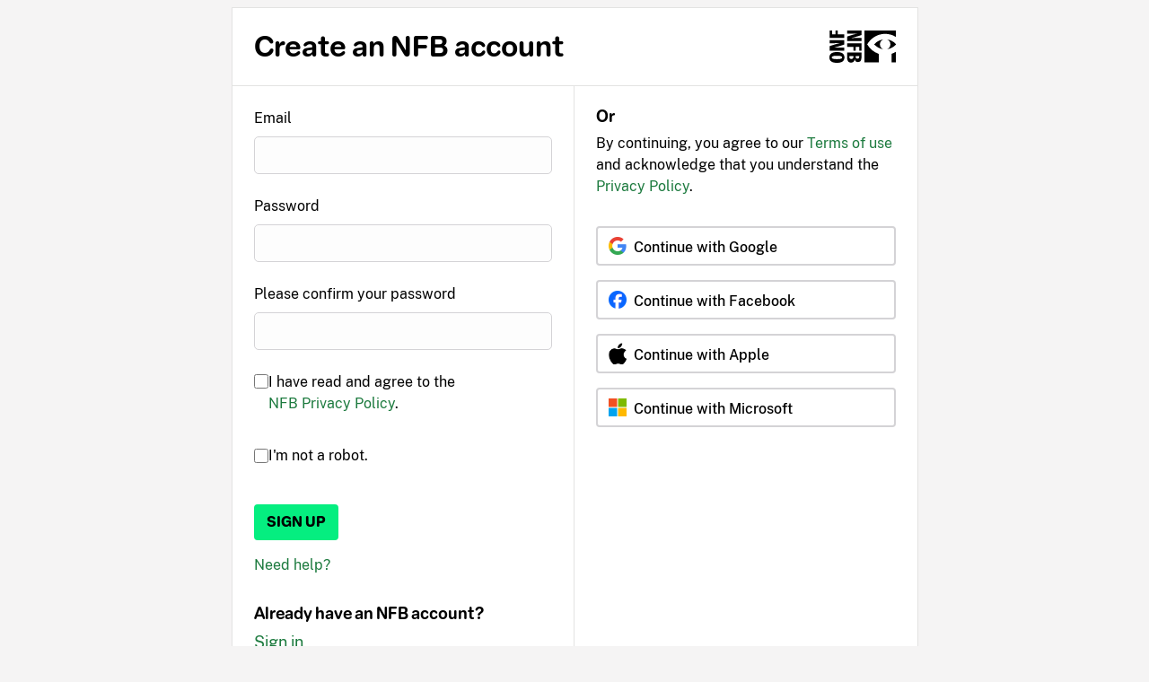

--- FILE ---
content_type: text/javascript
request_url: https://dkyhanv6paotz.cloudfront.net/onfca-prod/auth/static/js/register.min.1f8ee341d742.js
body_size: 26060
content:
(()=>{"use strict";var t=Object.defineProperty,e=t=>{throw TypeError(t)},n=(e,n,r)=>((e,n,r)=>n in e?t(e,n,{enumerable:!0,configurable:!0,writable:!0,value:r}):e[n]=r)(e,"symbol"!=typeof n?n+"":n,r),r=(t,n,r)=>n.has(t)||e("Cannot "+r),o=(t,e,n)=>(r(t,e,"read from private field"),n?n.call(t):e.get(t)),i=(t,n,r)=>n.has(t)?e("Cannot add the same private member more than once"):n instanceof WeakSet?n.add(t):n.set(t,r),l=(t,e,n,o)=>(r(t,e,"write to private field"),o?o.call(t,n):e.set(t,n),n);const a='(function(){"use strict";const d=new TextEncoder;function p(e){return[...new Uint8Array(e)].map(t=>t.toString(16).padStart(2,"0")).join("")}async function b(e,t,r){if(typeof crypto>"u"||!("subtle"in crypto)||!("digest"in crypto.subtle))throw new Error("Web Crypto is not available. Secure context is required (https://developer.mozilla.org/en-US/docs/Web/Security/Secure_Contexts).");return p(await crypto.subtle.digest(r.toUpperCase(),d.encode(e+t)))}function w(e,t,r="SHA-256",n=1e6,s=0){const o=new AbortController,a=Date.now();return{promise:(async()=>{for(let c=s;c<=n;c+=1){if(o.signal.aborted)return null;if(await b(t,c,r)===e)return{number:c,took:Date.now()-a}}return null})(),controller:o}}function h(e){const t=atob(e),r=new Uint8Array(t.length);for(let n=0;n<t.length;n++)r[n]=t.charCodeAt(n);return r}function g(e,t=12){const r=new Uint8Array(t);for(let n=0;n<t;n++)r[n]=e%256,e=Math.floor(e/256);return r}async function m(e,t="",r=1e6,n=0){const s="AES-GCM",o=new AbortController,a=Date.now(),l=async()=>{for(let u=n;u<=r;u+=1){if(o.signal.aborted||!c||!y)return null;try{const f=await crypto.subtle.decrypt({name:s,iv:g(u)},c,y);if(f)return{clearText:new TextDecoder().decode(f),took:Date.now()-a}}catch{}}return null};let c=null,y=null;try{y=h(e);const u=await crypto.subtle.digest("SHA-256",d.encode(t));c=await crypto.subtle.importKey("raw",u,s,!1,["decrypt"])}catch{return{promise:Promise.reject(),controller:o}}return{promise:l(),controller:o}}let i;onmessage=async e=>{const{type:t,payload:r,start:n,max:s}=e.data;let o=null;if(t==="abort")i==null||i.abort(),i=void 0;else if(t==="work"){if("obfuscated"in r){const{key:a,obfuscated:l}=r||{};o=await m(l,a,s,n)}else{const{algorithm:a,challenge:l,salt:c}=r||{};o=w(l,c,a,s,n)}i=o.controller,o.promise.then(a=>{self.postMessage(a&&{...a,worker:!0})})}}})();\n',s=typeof self<"u"&&self.Blob&&new Blob([a],{type:"text/javascript;charset=utf-8"});function u(t){let e;try{if(e=s&&(self.URL||self.webkitURL).createObjectURL(s),!e)throw"";const n=new Worker(e,{name:null==t?void 0:t.name});return n.addEventListener("error",(()=>{(self.URL||self.webkitURL).revokeObjectURL(e)})),n}catch{return new Worker("data:text/javascript;charset=utf-8,"+encodeURIComponent(a),{name:null==t?void 0:t.name})}finally{e&&(self.URL||self.webkitURL).revokeObjectURL(e)}}var c;typeof window<"u"&&((c=window.__svelte??(window.__svelte={})).v??(c.v=new Set)).add("5");const f={},d=Symbol(),v="http://www.w3.org/1999/xhtml",p=!1;function h(t){throw new Error("https://svelte.dev/e/lifecycle_outside_component")}var m=Array.isArray,g=Array.prototype.indexOf,b=Array.from,y=Object.keys,w=Object.defineProperty,E=Object.getOwnPropertyDescriptor,x=Object.getOwnPropertyDescriptors,S=Object.prototype,_=Array.prototype,$=Object.getPrototypeOf,N=Object.isExtensible;function I(t){for(var e=0;e<t.length;e++)t[e]()}const O=2,L=4,C=8,k=16,A=32,R=64,T=128,P=256,M=512,F=1024,V=2048,j=4096,D=8192,q=16384,B=32768,U=65536,H=1<<19,W=1<<20,G=1<<21,K=Symbol("$state"),z=Symbol("legacy props"),Z=Symbol("");function J(t){console.warn("https://svelte.dev/e/hydration_mismatch")}let X,Y=!1;function Q(t){Y=t}function tt(t){if(null===t)throw J(),f;return X=t}function et(){return tt(vt(X))}function nt(t){if(Y){if(null!==vt(X))throw J(),f;X=t}}let rt=!1;function ot(t){if("object"!=typeof t||null===t||K in t)return t;const e=$(t);if(e!==S&&e!==_)return t;var n=new Map,r=m(t),o=Te(0),i=te,l=t=>{var e=te;ne(i);var n=t();return ne(e),n};return r&&n.set("length",Te(t.length)),new Proxy(t,{defineProperty(t,e,r){(!("value"in r)||!1===r.configurable||!1===r.enumerable||!1===r.writable)&&function(){throw new Error("https://svelte.dev/e/state_descriptors_fixed")}();var o=n.get(e);return void 0===o?(o=l((()=>Te(r.value))),n.set(e,o)):Me(o,l((()=>ot(r.value)))),!0},deleteProperty(t,e){var i=n.get(e);if(void 0===i)e in t&&(n.set(e,l((()=>Te(d)))),it(o));else{if(r&&"string"==typeof e){var a=n.get("length"),s=Number(e);Number.isInteger(s)&&s<a.v&&Me(a,s)}Me(i,d),it(o)}return!0},get(e,r,o){var i;if(r===K)return t;var a=n.get(r),s=r in e;if(void 0===a&&(!s||null!=(i=E(e,r))&&i.writable)&&(a=l((()=>Te(ot(s?e[r]:d)))),n.set(r,a)),void 0!==a){var u=Oe(a);return u===d?void 0:u}return Reflect.get(e,r,o)},getOwnPropertyDescriptor(t,e){var r=Reflect.getOwnPropertyDescriptor(t,e);if(r&&"value"in r){var o=n.get(e);o&&(r.value=Oe(o))}else if(void 0===r){var i=n.get(e),l=null==i?void 0:i.v;if(void 0!==i&&l!==d)return{enumerable:!0,configurable:!0,value:l,writable:!0}}return r},has(t,e){var r;if(e===K)return!0;var o=n.get(e),i=void 0!==o&&o.v!==d||Reflect.has(t,e);return!((void 0!==o||null!==re&&(!i||null!=(r=E(t,e))&&r.writable))&&(void 0===o&&(o=l((()=>Te(i?ot(t[e]):d))),n.set(e,o)),Oe(o)===d))&&i},set(t,e,i,a){var s,u=n.get(e),c=e in t;if(r&&"length"===e)for(var f=i;f<u.v;f+=1){var v=n.get(f+"");void 0!==v?Me(v,d):f in t&&(v=l((()=>Te(d))),n.set(f+"",v))}void 0===u?(!c||null!=(s=E(t,e))&&s.writable)&&(Me(u=l((()=>Te(void 0))),l((()=>ot(i)))),n.set(e,u)):(c=u.v!==d,Me(u,l((()=>ot(i)))));var p=Reflect.getOwnPropertyDescriptor(t,e);if(null!=p&&p.set&&p.set.call(a,i),!c){if(r&&"string"==typeof e){var h=n.get("length"),m=Number(e);Number.isInteger(m)&&m>=h.v&&Me(h,m+1)}it(o)}return!0},ownKeys(t){Oe(o);var e=Reflect.ownKeys(t).filter((t=>{var e=n.get(t);return void 0===e||e.v!==d}));for(var[r,i]of n)i.v!==d&&!(r in t)&&e.push(r);return e},setPrototypeOf(){!function(){throw new Error("https://svelte.dev/e/state_prototype_fixed")}()}})}function it(t,e=1){Me(t,t.v+e)}var lt,at,st,ut;function ct(){if(void 0===lt){lt=window,at=/Firefox/.test(navigator.userAgent);var t=Element.prototype,e=Node.prototype,n=Text.prototype;st=E(e,"firstChild").get,ut=E(e,"nextSibling").get,N(t)&&(t.__click=void 0,t.__className=void 0,t.__attributes=null,t.__style=void 0,t.__e=void 0),N(n)&&(n.__t=void 0)}}function ft(t=""){return document.createTextNode(t)}function dt(t){return st.call(t)}function vt(t){return ut.call(t)}function pt(t,e){if(!Y)return dt(t);var n=dt(X);return null===n&&(n=X.appendChild(ft())),tt(n),n}function ht(t,e){if(!Y){var n=dt(t);return n instanceof Comment&&""===n.data?vt(n):n}return X}function mt(t,e=1,n=!1){let r=Y?X:t;for(var o;e--;)o=r,r=vt(r);if(!Y)return r;var i=null==r?void 0:r.nodeType;if(n&&3!==i){var l=ft();return null===r?null==o||o.after(l):r.before(l),tt(l),l}return tt(r),r}function gt(t){return t===this.v}function bt(t){return!function(t,e){return t!=t?e==e:t!==e||null!==t&&"object"==typeof t||"function"==typeof t}(t,this.v)}function yt(t){var e=O|V,n=null!==te&&te.f&O?te:null;return null===re||null!==n&&n.f&P?e|=P:re.f|=W,{ctx:Ve,deps:null,effects:null,equals:gt,f:e,fn:t,reactions:null,rv:0,v:null,wv:0,parent:n??re}}function wt(t){const e=yt(t);return le(e),e}function Et(t){var e=t.effects;if(null!==e){t.effects=null;for(var n=0;n<e.length;n+=1)Tt(e[n])}}function xt(t){var e,n=re;oe(function(t){for(var e=t.parent;null!==e;){if(!(e.f&O))return e;e=e.parent}return null}(t));try{Et(t),e=be(t)}finally{oe(n)}return e}function St(t){var e=xt(t);ke(t,(de||t.f&P)&&null!==t.deps?j:F),t.equals(e)||(t.v=e,t.wv=ve())}function _t(t,e,n,r=!0){var o=re,i={ctx:Ve,deps:null,nodes_start:null,nodes_end:null,f:t|V,first:null,fn:e,last:null,next:null,parent:o,prev:null,teardown:null,transitions:null,wv:0};if(n)try{Ee(i),i.f|=B}catch(t){throw Tt(i),t}else null!==e&&$e(i);if((!n||null!==i.deps||null!==i.first||null!==i.nodes_start||null!==i.teardown||i.f&(W|T))&&r&&(null!==o&&function(t,e){var n=e.last;null===n?e.last=e.first=t:(n.next=t,t.prev=n,e.last=t)}(i,o),null!==te&&te.f&O)){var l=te;(l.effects??(l.effects=[])).push(i)}return i}function $t(t){const e=_t(C,null,!1);return ke(e,F),e.teardown=t,e}function Nt(t){if(null===re&&null===te&&function(t){throw new Error("https://svelte.dev/e/effect_orphan")}(),null!==te&&!!(te.f&P)&&null===re&&function(){throw new Error("https://svelte.dev/e/effect_in_unowned_derived")}(),Xt&&function(t){throw new Error("https://svelte.dev/e/effect_in_teardown")}(),!(null!==re&&re.f&A&&null!==Ve)||Ve.m)return It(t);var e=Ve;(e.e??(e.e=[])).push({fn:t,effect:re,reaction:te})}function It(t){return _t(L,t,!1)}function Ot(t){return _t(C,t,!0)}function Lt(t,e=[],n=yt){const r=e.map(n);return Ct((()=>t(...r.map(Oe))))}function Ct(t,e=0){return _t(C|k|e,t,!0)}function kt(t,e=!0){return _t(C|A,t,!0,e)}function At(t){var e=t.teardown;if(null!==e){const t=Xt,n=te;Yt(!0),ne(null);try{e.call(null)}finally{Yt(t),ne(n)}}}function Rt(t,e=!1){var n=t.first;for(t.first=t.last=null;null!==n;){var r=n.next;n.f&R?n.parent=null:Tt(n,e),n=r}}function Tt(t,e=!0){var n=!1;(e||!!(t.f&H))&&null!==t.nodes_start&&(Pt(t.nodes_start,t.nodes_end),n=!0),Rt(t,e&&!n),we(t,0),ke(t,q);var r=t.transitions;if(null!==r)for(const t of r)t.stop();At(t);var o=t.parent;null!==o&&null!==o.first&&Mt(t),t.next=t.prev=t.teardown=t.ctx=t.deps=t.fn=t.nodes_start=t.nodes_end=null}function Pt(t,e){for(;null!==t;){var n=t===e?null:vt(t);t.remove(),t=n}}function Mt(t){var e=t.parent,n=t.prev,r=t.next;null!==n&&(n.next=r),null!==r&&(r.prev=n),null!==e&&(e.first===t&&(e.first=r),e.last===t&&(e.last=n))}function Ft(t,e){var n=[];Vt(t,n,!0),function(t,e){var n=t.length;if(n>0){var r=()=>--n||e();for(var o of t)o.out(r)}else e()}(n,(()=>{Tt(t),e&&e()}))}function Vt(t,e,n){if(!(t.f&D)){if(t.f^=D,null!==t.transitions)for(const r of t.transitions)(r.is_global||n)&&e.push(r);for(var r=t.first;null!==r;){var o=r.next;Vt(r,e,!!(r.f&U||r.f&A)&&n),r=o}}}function jt(t){Dt(t,!0)}function Dt(t,e){if(t.f&D){t.f^=D,!(t.f&F)&&(t.f^=F),pe(t)&&(ke(t,V),$e(t));for(var n=t.first;null!==n;){var r=n.next;Dt(n,!!(n.f&U||n.f&A)&&e),n=r}if(null!==t.transitions)for(const n of t.transitions)(n.is_global||e)&&n.in()}}const qt=typeof requestIdleCallback>"u"?t=>setTimeout(t,1):requestIdleCallback;let Bt=[],Ut=[];function Ht(){var t=Bt;Bt=[],I(t)}function Wt(){var t=Ut;Ut=[],I(t)}function Gt(t){0===Bt.length&&queueMicrotask(Ht),Bt.push(t)}let Kt=!1,zt=!1,Zt=null,Jt=!1,Xt=!1;function Yt(t){Xt=t}let Qt=[],te=null,ee=!1;function ne(t){te=t}let re=null;function oe(t){re=t}let ie=null;function le(t){null!==te&&te.f&G&&(null===ie?ie=[t]:ie.push(t))}let ae=null,se=0,ue=null,ce=1,fe=0,de=!1;function ve(){return++ce}function pe(t){var e,n=t.f;if(n&V)return!0;if(n&j){var r=t.deps,o=!!(n&P);if(null!==r){var i,l,a=!!(n&M),s=o&&null!==re&&!de,u=r.length;if(a||s){var c=t,f=c.parent;for(i=0;i<u;i++)l=r[i],(a||null==(e=null==l?void 0:l.reactions)||!e.includes(c))&&(l.reactions??(l.reactions=[])).push(c);a&&(c.f^=M),s&&null!==f&&!(f.f&P)&&(c.f^=P)}for(i=0;i<u;i++)if(pe(l=r[i])&&St(l),l.wv>t.wv)return!0}(!o||null!==re&&!de)&&ke(t,F)}return!1}function he(t){return!(t.f&q||null!==t.parent&&t.parent.f&T)}function me(t,e,n,r){if(Kt){if(null===n&&(Kt=!1),he(e))throw t}else if(null!==n&&(Kt=!0),function(t,e){for(var n=e;null!==n;){if(n.f&T)try{return void n.fn(t)}catch{n.f^=T}n=n.parent}throw Kt=!1,t}(t,e),he(e))throw t}function ge(t,e,n=!0){var r=t.reactions;if(null!==r)for(var o=0;o<r.length;o++){var i=r[o];null!=ie&&ie.includes(t)||(i.f&O?ge(i,e,!1):e===i&&(n?ke(i,V):!!(i.f&F)&&ke(i,j),$e(i)))}}function be(t){var e,n=ae,r=se,o=ue,i=te,l=de,a=ie,s=Ve,u=ee,c=t.f;ae=null,se=0,ue=null,de=!!(c&P)&&(ee||!Jt||null===te),te=c&(A|R)?null:t,ie=null,je(t.ctx),ee=!1,fe++,t.f|=G;try{var f=(0,t.fn)(),d=t.deps;if(null!==ae){var v;if(we(t,se),null!==d&&se>0)for(d.length=se+ae.length,v=0;v<ae.length;v++)d[se+v]=ae[v];else t.deps=d=ae;if(!de)for(v=se;v<d.length;v++)((e=d[v]).reactions??(e.reactions=[])).push(t)}else null!==d&&se<d.length&&(we(t,se),d.length=se);if(!(null===ue||ee||null===d||t.f&(O|j|V)))for(v=0;v<ue.length;v++)ge(ue[v],t);return null!==i&&i!==t&&(fe++,null!==ue&&(null===o?o=ue:o.push(...ue))),f}finally{ae=n,se=r,ue=o,te=i,de=l,ie=a,je(s),ee=u,t.f^=G}}function ye(t,e){let n=e.reactions;if(null!==n){var r=g.call(n,t);if(-1!==r){var o=n.length-1;0===o?n=e.reactions=null:(n[r]=n[o],n.pop())}}null===n&&e.f&O&&(null===ae||!ae.includes(e))&&(ke(e,j),!(e.f&(P|M))&&(e.f^=M),Et(e),we(e,0))}function we(t,e){var n=t.deps;if(null!==n)for(var r=e;r<n.length;r++)ye(t,n[r])}function Ee(t){var e=t.f;if(!(e&q)){ke(t,F);var n=re,r=Ve,o=Jt;re=t,Jt=!0;try{e&k?function(t){for(var e=t.first;null!==e;){var n=e.next;!(e.f&A)&&Tt(e),e=n}}(t):Rt(t),At(t);var i=be(t);t.teardown="function"==typeof i?i:null,t.wv=ce,t.deps,p&&rt&&t.f}catch(e){me(e,t,n,r||t.ctx)}finally{Jt=o,re=n}}}function xe(){try{!function(){throw new Error("https://svelte.dev/e/effect_update_depth_exceeded")}()}catch(t){if(null===Zt)throw t;me(t,Zt,null)}}function Se(){var t=Jt;try{var e=0;for(Jt=!0;Qt.length>0;){e++>1e3&&xe();var n=Qt,r=n.length;Qt=[];for(var o=0;o<r;o++)_e(Ne(n[o]));Ae.clear()}}finally{zt=!1,Jt=t,Zt=null}}function _e(t){var e=t.length;if(0!==e)for(var n=0;n<e;n++){var r=t[n];if(!(r.f&(q|D)))try{pe(r)&&(Ee(r),null===r.deps&&null===r.first&&null===r.nodes_start&&(null===r.teardown?Mt(r):r.fn=null))}catch(t){me(t,r,null,r.ctx)}}}function $e(t){zt||(zt=!0,queueMicrotask(Se));for(var e=Zt=t;null!==e.parent;){var n=(e=e.parent).f;if(n&(R|A)){if(!(n&F))return;e.f^=F}}Qt.push(e)}function Ne(t){for(var e=[],n=t;null!==n;){var r=n.f,o=!!(r&(A|R));if(!(o&&r&F||r&D)){if(r&L)e.push(n);else if(o)n.f^=F;else try{pe(n)&&Ee(n)}catch(t){me(t,n,null,n.ctx)}var i=n.first;if(null!==i){n=i;continue}}var l=n.parent;for(n=n.next;null===n&&null!==l;)n=l.next,l=l.parent}return e}function Ie(t){for(;;){if(Bt.length>0&&Ht(),Ut.length>0&&Wt(),0===Qt.length)return;zt=!0,Se()}}function Oe(t){var e=!!(t.f&O);if(null===te||ee){if(e&&null===t.deps&&null===t.effects){var n=t,r=n.parent;null!==r&&!(r.f&P)&&(n.f^=P)}}else if(null==ie||!ie.includes(t)){var o=te.deps;t.rv<fe&&(t.rv=fe,null===ae&&null!==o&&o[se]===t?se++:null===ae?ae=[t]:(!de||!ae.includes(t))&&ae.push(t))}return e&&pe(n=t)&&St(n),Xt&&Ae.has(t)?Ae.get(t):t.v}function Le(t){var e=ee;try{return ee=!0,t()}finally{ee=e}}const Ce=-7169;function ke(t,e){t.f=t.f&Ce|e}const Ae=new Map;function Re(t,e){return{f:0,v:t,reactions:null,equals:gt,rv:0,wv:0}}function Te(t,e){const n=Re(t);return le(n),n}function Pe(t,e=!1){const n=Re(t);return e||(n.equals=bt),n}function Me(t,e,n=!1){return null!==te&&!ee&&te.f&(O|k)&&(null==ie||!ie.includes(t))&&function(){throw new Error("https://svelte.dev/e/state_unsafe_mutation")}(),function(t,e){if(!t.equals(e)){var n=t.v;Xt?Ae.set(t,e):Ae.set(t,n),t.v=e,!!(t.f&O)&&(!!(t.f&V)&&xt(t),ke(t,t.f&P?j:F)),t.wv=ve(),Fe(t,V),null!==re&&re.f&F&&!(re.f&(A|R))&&(null===ue?function(t){ue=t}([t]):ue.push(t))}return e}(t,n?ot(e):e)}function Fe(t,e){var n=t.reactions;if(null!==n)for(var r=n.length,o=0;o<r;o++){var i=n[o],l=i.f;!(l&V)&&(ke(i,e),l&(F|P)&&(l&O?Fe(i,j):$e(i)))}}let Ve=null;function je(t){Ve=t}function De(t,e=!1,n){var r=Ve={p:Ve,c:null,d:!1,e:null,m:!1,s:t,x:null,l:null};$t((()=>{r.d=!0}))}function qe(t){const e=Ve;if(null!==e){void 0!==t&&(e.x=t);const l=e.e;if(null!==l){var n=re,r=te;e.e=null;try{for(var o=0;o<l.length;o++){var i=l[o];oe(i.effect),ne(i.reaction),It(i.fn)}}finally{oe(n),ne(r)}}Ve=e.p,e.m=!0}return t||{}}const Be=["touchstart","touchmove"];function Ue(t){return Be.includes(t)}let He=!1;function We(){He||(He=!0,document.addEventListener("reset",(t=>{Promise.resolve().then((()=>{var e;if(!t.defaultPrevented)for(const n of t.target.elements)null==(e=n.__on_r)||e.call(n)}))}),{capture:!0}))}function Ge(t){var e=te,n=re;ne(null),oe(null);try{return t()}finally{ne(e),oe(n)}}const Ke=new Set,ze=new Set;function Ze(t){var e,n=this,r=n.ownerDocument,o=t.type,i=(null==(e=t.composedPath)?void 0:e.call(t))||[],l=i[0]||t.target,a=0,s=t.__root;if(s){var u=i.indexOf(s);if(-1!==u&&(n===document||n===window))return void(t.__root=n);var c=i.indexOf(n);if(-1===c)return;u<=c&&(a=u)}if((l=i[a]||t.target)!==n){w(t,"currentTarget",{configurable:!0,get:()=>l||r});var f=te,d=re;ne(null),oe(null);try{for(var v,p=[];null!==l;){var h=l.assignedSlot||l.parentNode||l.host||null;try{var g=l["__"+o];if(null!=g&&(!l.disabled||t.target===l))if(m(g)){var[b,...y]=g;b.apply(l,[t,...y])}else g.call(l,t)}catch(t){v?p.push(t):v=t}if(t.cancelBubble||h===n||null===h)break;l=h}if(v){for(let t of p)queueMicrotask((()=>{throw t}));throw v}}finally{t.__root=n,delete t.currentTarget,ne(f),oe(d)}}}function Je(t){var e=document.createElement("template");return e.innerHTML=t,e.content}function Xe(t,e){var n=re;null===n.nodes_start&&(n.nodes_start=t,n.nodes_end=e)}function Ye(t,e){var n,r=!!(1&e),o=!!(2&e),i=!t.startsWith("<!>");return()=>{if(Y)return Xe(X,null),X;void 0===n&&(n=Je(i?t:"<!>"+t),r||(n=dt(n)));var e=o||at?document.importNode(n,!0):n.cloneNode(!0);return r?Xe(dt(e),e.lastChild):Xe(e,e),e}}function Qe(t,e,n="svg"){var r,o=`<${n}>${t.startsWith("<!>")?"<!>"+t:t}</${n}>`;return()=>{if(Y)return Xe(X,null),X;if(!r){var t=Je(o);r=dt(dt(t))}var e=r.cloneNode(!0);return Xe(e,e),e}}function tn(t,e){if(Y)return re.nodes_end=X,void et();null!==t&&t.before(e)}function en(t,e){return on(t,e)}function nn(t,e){ct(),e.intro=e.intro??!1;const n=e.target,r=Y,o=X;try{for(var i=dt(n);i&&(8!==i.nodeType||"["!==i.data);)i=vt(i);if(!i)throw f;Q(!0),tt(i),et();const r=on(t,{...e,anchor:i});if(null===X||8!==X.nodeType||"]"!==X.data)throw J(),f;return Q(!1),r}catch(r){if(r===f)return!1===e.recover&&function(){throw new Error("https://svelte.dev/e/hydration_failed")}(),ct(),function(t){t.textContent=""}(n),Q(!1),en(t,e);throw r}finally{Q(r),tt(o)}}const rn=new Map;function on(t,{target:e,anchor:n,props:r={},events:o,context:i,intro:l=!0}){ct();var a=new Set,s=t=>{for(var n=0;n<t.length;n++){var r=t[n];if(!a.has(r)){a.add(r);var o=Ue(r);e.addEventListener(r,Ze,{passive:o});var i=rn.get(r);void 0===i?(document.addEventListener(r,Ze,{passive:o}),rn.set(r,1)):rn.set(r,i+1)}}};s(b(Ke)),ze.add(s);var u=void 0,c=function(t){const e=_t(R,t,!0);return(t={})=>new Promise((n=>{t.outro?Ft(e,(()=>{Tt(e),n(void 0)})):(Tt(e),n(void 0))}))}((()=>{var l=n??e.appendChild(ft());return kt((()=>{i&&(De({}),Ve.c=i),o&&(r.$$events=o),Y&&Xe(l,null),u=t(l,r)||{},Y&&(re.nodes_end=X),i&&qe()})),()=>{var t;for(var r of a){e.removeEventListener(r,Ze);var o=rn.get(r);0==--o?(document.removeEventListener(r,Ze),rn.delete(r)):rn.set(r,o)}ze.delete(s),l!==n&&(null==(t=l.parentNode)||t.removeChild(l))}}));return ln.set(u,c),u}let ln=new WeakMap;function an(t,e,[n,r]=[0,0]){Y&&0===n&&et();var o=t,i=null,l=null,a=d,s=!1;const u=(t,e=!0)=>{s=!0,c(e,t)},c=(t,e)=>{if(a===(a=t))return;let s=!1;if(Y&&-1!==r){if(0===n){const t=o.data;"["===t?r=0:"[!"===t?r=1/0:(r=parseInt(t.substring(1)))!=r&&(r=a?1/0:-1)}!!a==r>n&&(o=function(){for(var t=0,e=X;;){if(8===e.nodeType){var n=e.data;if("]"===n){if(0===t)return e;t-=1}else("["===n||"[!"===n)&&(t+=1)}var r=vt(e);e.remove(),e=r}}(),tt(o),Q(!1),s=!0,r=-1)}a?(i?jt(i):e&&(i=kt((()=>e(o)))),l&&Ft(l,(()=>{l=null}))):(l?jt(l):e&&(l=kt((()=>e(o,[n+1,r])))),i&&Ft(i,(()=>{i=null}))),s&&Q(!0)};Ct((()=>{s=!1,e(u),s||c(null,null)}),n>0?U:0),Y&&(o=X)}function sn(t,e,n=!1,r=!1,o=!1){var i=t,l="";Lt((()=>{var t=re;if(l!==(l=e()??"")){if(null!==t.nodes_start&&(Pt(t.nodes_start,t.nodes_end),t.nodes_start=t.nodes_end=null),""!==l){if(Y){X.data;for(var o=et(),a=o;null!==o&&(8!==o.nodeType||""!==o.data);)a=o,o=vt(o);if(null===o)throw J(),f;return Xe(X,a),void(i=tt(o))}var s=l+"";n?s=`<svg>${s}</svg>`:r&&(s=`<math>${s}</math>`);var u=Je(s);if((n||r)&&(u=dt(u)),Xe(dt(u),u.lastChild),n||r)for(;dt(u);)i.before(dt(u));else i.before(u)}}else Y&&et()}))}const un=[..." \t\n\r\f \v\ufeff"];const cn=Symbol("is custom element"),fn=Symbol("is html");function dn(t){if(Y){var e=!1,n=()=>{if(!e){if(e=!0,t.hasAttribute("value")){var n=t.value;vn(t,"value",null),t.value=n}if(t.hasAttribute("checked")){var r=t.checked;vn(t,"checked",null),t.checked=r}}};t.__on_r=n,function(t){0===Ut.length&&qt(Wt),Ut.push(t)}(n),We()}}function vn(t,e,n,r){var o=pn(t);Y&&(o[e]=t.getAttribute(e),"src"===e||"srcset"===e||"href"===e&&"LINK"===t.nodeName)||o[e]!==(o[e]=n)&&("loading"===e&&(t[Z]=n),null==n?t.removeAttribute(e):"string"!=typeof n&&function(t){var e=hn.get(t.nodeName);if(e)return e;hn.set(t.nodeName,e=[]);for(var n,r=t,o=Element.prototype;o!==r;){for(var i in n=x(r))n[i].set&&e.push(i);r=$(r)}return e}(t).includes(e)?t[e]=n:t.setAttribute(e,n))}function pn(t){return t.__attributes??(t.__attributes={[cn]:t.nodeName.includes("-"),[fn]:t.namespaceURI===v})}var hn=new Map;function mn(t,e){return t===e||(null==t?void 0:t[K])===e}function gn(t={},e,n,r){return It((()=>{var r,o;return Ot((()=>{r=o,o=[],Le((()=>{t!==n(...o)&&(e(t,...o),r&&mn(n(...r),t)&&e(null,...r))}))})),()=>{Gt((()=>{o&&mn(n(...o),t)&&e(null,...o)}))}})),t}function bn(t){null===Ve&&h(),Nt((()=>{const e=Le(t);if("function"==typeof e)return e}))}let yn=!1;function wn(t){var e;return(null==(e=t.ctx)?void 0:e.d)??!1}function En(t,e,n,r){var o,i,l=!!(1&n),a=!!(8&n),s=!!(16&n),u=!1;a?[i,u]=function(t){var e=yn;try{return yn=!1,[t(),yn]}finally{yn=e}}((()=>t[e])):i=t[e];var c,f=K in t||z in t,d=a&&((null==(o=E(t,e))?void 0:o.set)??(f&&e in t&&(n=>t[e]=n)))||void 0,v=r,p=!0,h=!1,m=()=>(h=!0,p&&(p=!1,v=s?Le(r):r),v);if(void 0===i&&void 0!==r&&(d&&function(t){throw new Error("https://svelte.dev/e/props_invalid_value")}(),i=m(),d&&d(i)),c=()=>{var n=t[e];return void 0===n?m():(p=!0,h=!1,n)},!(4&n))return c;if(d){var g=t.$$legacy;return function(t,e){return arguments.length>0?((!e||g||u)&&d(e?c():t),t):c()}}var b=!1,y=Pe(i),w=yt((()=>{var t=c(),e=Oe(y);return b?(b=!1,e):y.v=t}));return a&&Oe(w),l||(w.equals=bt),function(t,e){if(arguments.length>0){const n=e?Oe(w):a?ot(t):t;if(!w.equals(n)){if(b=!0,Me(y,n),h&&void 0!==v&&(v=n),wn(w))return t;Le((()=>Oe(w)))}return t}return wn(w)?w.v:Oe(w)}}var xn,Sn;class _n{constructor(t){var e;i(this,xn),i(this,Sn);var n=new Map,r=(t,e)=>{var r=Pe(e);return n.set(t,r),r};const a=new Proxy({...t.props||{},$$events:{}},{get:(t,e)=>Oe(n.get(e)??r(e,Reflect.get(t,e))),has:(t,e)=>e===z||(Oe(n.get(e)??r(e,Reflect.get(t,e))),Reflect.has(t,e)),set:(t,e,o)=>(Me(n.get(e)??r(e,o),o),Reflect.set(t,e,o))});l(this,Sn,(t.hydrate?nn:en)(t.component,{target:t.target,anchor:t.anchor,props:a,context:t.context,intro:t.intro??!1,recover:t.recover})),(!(null!=(e=null==t?void 0:t.props)&&e.$$host)||!1===t.sync)&&Ie(),l(this,xn,a.$$events);for(const t of Object.keys(o(this,Sn)))"$set"===t||"$destroy"===t||"$on"===t||w(this,t,{get(){return o(this,Sn)[t]},set(e){o(this,Sn)[t]=e},enumerable:!0});o(this,Sn).$set=t=>{Object.assign(a,t)},o(this,Sn).$destroy=()=>{!function(t,e){const n=ln.get(t);n?(ln.delete(t),n(void 0)):Promise.resolve()}(o(this,Sn))}}$set(t){o(this,Sn).$set(t)}$on(t,e){o(this,xn)[t]=o(this,xn)[t]||[];const n=(...t)=>e.call(this,...t);return o(this,xn)[t].push(n),()=>{o(this,xn)[t]=o(this,xn)[t].filter((t=>t!==n))}}$destroy(){o(this,Sn).$destroy()}}let $n;function Nn(t,e,n,r){var o;const i=null==(o=n[t])?void 0:o.type;if(e="Boolean"===i&&"boolean"!=typeof e?null!=e:e,!r||!n[t])return e;if("toAttribute"===r)switch(i){case"Object":case"Array":return null==e?null:JSON.stringify(e);case"Boolean":return e?"":null;case"Number":return e??null;default:return e}else switch(i){case"Object":case"Array":return e&&JSON.parse(e);case"Boolean":default:return e;case"Number":return null!=e?+e:e}}xn=new WeakMap,Sn=new WeakMap,"function"==typeof HTMLElement&&($n=class extends HTMLElement{constructor(t,e,r){super(),n(this,"$$ctor"),n(this,"$$s"),n(this,"$$c"),n(this,"$$cn",!1),n(this,"$$d",{}),n(this,"$$r",!1),n(this,"$$p_d",{}),n(this,"$$l",{}),n(this,"$$l_u",new Map),n(this,"$$me"),this.$$ctor=t,this.$$s=e,r&&this.attachShadow({mode:"open"})}addEventListener(t,e,n){if(this.$$l[t]=this.$$l[t]||[],this.$$l[t].push(e),this.$$c){const n=this.$$c.$on(t,e);this.$$l_u.set(e,n)}super.addEventListener(t,e,n)}removeEventListener(t,e,n){if(super.removeEventListener(t,e,n),this.$$c){const t=this.$$l_u.get(e);t&&(t(),this.$$l_u.delete(e))}}async connectedCallback(){if(this.$$cn=!0,!this.$$c){let e=function(t){return e=>{const n=document.createElement("slot");"default"!==t&&(n.name=t),tn(e,n)}};if(await Promise.resolve(),!this.$$cn||this.$$c)return;const n={},r=function(t){const e={};return t.childNodes.forEach((t=>{e[t.slot||"default"]=!0})),e}(this);for(const t of this.$$s)t in r&&("default"!==t||this.$$d.children?n[t]=e(t):(this.$$d.children=e(t),n.default=!0));for(const t of this.attributes){const e=this.$$g_p(t.name);e in this.$$d||(this.$$d[e]=Nn(e,t.value,this.$$p_d,"toProp"))}for(const t in this.$$p_d)!(t in this.$$d)&&void 0!==this[t]&&(this.$$d[t]=this[t],delete this[t]);this.$$c=(t={component:this.$$ctor,target:this.shadowRoot||this,props:{...this.$$d,$$slots:n,$$host:this}},new _n(t)),this.$$me=function(t){const e=_t(R,t,!0);return()=>{Tt(e)}}((()=>{Ot((()=>{var t;this.$$r=!0;for(const e of y(this.$$c)){if(null==(t=this.$$p_d[e])||!t.reflect)continue;this.$$d[e]=this.$$c[e];const n=Nn(e,this.$$d[e],this.$$p_d,"toAttribute");null==n?this.removeAttribute(this.$$p_d[e].attribute||e):this.setAttribute(this.$$p_d[e].attribute||e,n)}this.$$r=!1}))}));for(const t in this.$$l)for(const e of this.$$l[t]){const n=this.$$c.$on(t,e);this.$$l_u.set(e,n)}this.$$l={}}var t}attributeChangedCallback(t,e,n){var r;this.$$r||(t=this.$$g_p(t),this.$$d[t]=Nn(t,n,this.$$p_d,"toProp"),null==(r=this.$$c)||r.$set({[t]:this.$$d[t]}))}disconnectedCallback(){this.$$cn=!1,Promise.resolve().then((()=>{!this.$$cn&&this.$$c&&(this.$$c.$destroy(),this.$$me(),this.$$c=void 0)}))}$$g_p(t){return y(this.$$p_d).find((e=>this.$$p_d[e].attribute===t||!this.$$p_d[e].attribute&&e.toLowerCase()===t))||t}});const In=new TextEncoder;async function On(t,e,n){if(typeof crypto>"u"||!("subtle"in crypto)||!("digest"in crypto.subtle))throw new Error("Web Crypto is not available. Secure context is required (https://developer.mozilla.org/en-US/docs/Web/Security/Secure_Contexts).");return function(t){return[...new Uint8Array(t)].map((t=>t.toString(16).padStart(2,"0"))).join("")}(await crypto.subtle.digest(n.toUpperCase(),In.encode(t+e)))}function Ln(t,e,n="SHA-256",r=1e6,o=0){const i=new AbortController,l=Date.now();return{promise:(async()=>{for(let a=o;a<=r;a+=1){if(i.signal.aborted)return null;if(await On(e,a,n)===t)return{number:a,took:Date.now()-l}}return null})(),controller:i}}function Cn(t,e=12){const n=new Uint8Array(e);for(let r=0;r<e;r++)n[r]=t%256,t=Math.floor(t/256);return n}var kn=(t=>(t.ERROR="error",t.VERIFIED="verified",t.VERIFYING="verifying",t.UNVERIFIED="unverified",t.EXPIRED="expired",t))(kn||{}),An=Qe('<svg width="24" height="24" viewBox="0 0 24 24" xmlns="http://www.w3.org/2000/svg"><path d="M12,1A11,11,0,1,0,23,12,11,11,0,0,0,12,1Zm0,19a8,8,0,1,1,8-8A8,8,0,0,1,12,20Z" fill="currentColor" opacity=".25"></path><path d="M12,4a8,8,0,0,1,7.89,6.7A1.53,1.53,0,0,0,21.38,12h0a1.5,1.5,0,0,0,1.48-1.75,11,11,0,0,0-21.72,0A1.5,1.5,0,0,0,2.62,12h0a1.53,1.53,0,0,0,1.49-1.3A8,8,0,0,1,12,4Z" fill="currentColor" class="altcha-spinner"></path></svg>'),Rn=Ye('<span role="status" aria-live="polite"><!></span> <input type="hidden">',1),Tn=Ye('<span role="status" aria-live="polite"><!></span>'),Pn=Ye("<label><!></label>"),Mn=Ye('<div><a target="_blank" class="altcha-logo"><svg width="22" height="22" viewBox="0 0 20 20" fill="none" xmlns="http://www.w3.org/2000/svg"><path d="M2.33955 16.4279C5.88954 20.6586 12.1971 21.2105 16.4279 17.6604C18.4699 15.947 19.6548 13.5911 19.9352 11.1365L17.9886 10.4279C17.8738 12.5624 16.909 14.6459 15.1423 16.1284C11.7577 18.9684 6.71167 18.5269 3.87164 15.1423C1.03163 11.7577 1.4731 6.71166 4.8577 3.87164C8.24231 1.03162 13.2883 1.4731 16.1284 4.8577C16.9767 5.86872 17.5322 7.02798 17.804 8.2324L19.9522 9.01429C19.7622 7.07737 19.0059 5.17558 17.6604 3.57212C14.1104 -0.658624 7.80283 -1.21043 3.57212 2.33956C-0.658625 5.88958 -1.21046 12.1971 2.33955 16.4279Z" fill="currentColor"></path><path d="M3.57212 2.33956C1.65755 3.94607 0.496389 6.11731 0.12782 8.40523L2.04639 9.13961C2.26047 7.15832 3.21057 5.25375 4.8577 3.87164C8.24231 1.03162 13.2883 1.4731 16.1284 4.8577L13.8302 6.78606L19.9633 9.13364C19.7929 7.15555 19.0335 5.20847 17.6604 3.57212C14.1104 -0.658624 7.80283 -1.21043 3.57212 2.33956Z" fill="currentColor"></path><path d="M7 10H5C5 12.7614 7.23858 15 10 15C12.7614 15 15 12.7614 15 10H13C13 11.6569 11.6569 13 10 13C8.3431 13 7 11.6569 7 10Z" fill="currentColor"></path></svg></a></div>'),Fn=Ye("<div><!></div>"),Vn=Ye("<div><!></div>"),jn=Ye('<div class="altcha-error"><svg width="14" height="14" xmlns="http://www.w3.org/2000/svg" fill="none" viewBox="0 0 24 24" stroke-width="1.5" stroke="currentColor"><path stroke-linecap="round" stroke-linejoin="round" d="M6 18L18 6M6 6l12 12"></path></svg> <!></div>'),Dn=Ye('<div class="altcha-footer"><div><!></div></div>'),qn=Ye('<div class="altcha-anchor-arrow"></div>'),Bn=Ye('<!> <div class="altcha"><div class="altcha-main"><!> <div><input type="checkbox"></div> <div class="altcha-label"><!></div> <!></div> <!> <!> <!></div>',1);function Un(t){return Un="function"==typeof Symbol&&"symbol"==typeof Symbol.iterator?function(t){return typeof t}:function(t){return t&&"function"==typeof Symbol&&t.constructor===Symbol&&t!==Symbol.prototype?"symbol":typeof t},Un(t)}function Hn(t,e){for(var n=0;n<e.length;n++){var r=e[n];r.enumerable=r.enumerable||!1,r.configurable=!0,"value"in r&&(r.writable=!0),Object.defineProperty(t,Kn(r.key),r)}}function Wn(t,e,n){return e&&Hn(t.prototype,e),n&&Hn(t,n),Object.defineProperty(t,"prototype",{writable:!1}),t}function Gn(t,e,n){return(e=Kn(e))in t?Object.defineProperty(t,e,{value:n,enumerable:!0,configurable:!0,writable:!0}):t[e]=n,t}function Kn(t){var e=function(t,e){if("object"!=Un(t)||!t)return t;var n=t[Symbol.toPrimitive];if(void 0!==n){var r=n.call(t,"string");if("object"!=Un(r))return r;throw new TypeError("@@toPrimitive must return a primitive value.")}return String(t)}(t);return"symbol"==Un(e)?e:String(e)}!function(t){for(var e=0;e<t.length;e++)Ke.add(t[e]);for(var n of ze)n(t)}(["change"]),customElements.define("altcha-widget",function(t,e,n,r,o,i){let l=class extends $n{constructor(){super(t,n,false),this.$$p_d=e}static get observedAttributes(){return y(e).map((t=>(e[t].attribute||t).toLowerCase()))}};return y(e).forEach((t=>{w(l.prototype,t,{get(){return this.$$c&&t in this.$$c?this.$$c[t]:this.$$d[t]},set(n){var r;n=Nn(t,n,e),this.$$d[t]=n;var o=this.$$c;o&&((null==(r=E(o,t))?void 0:r.get)?o[t]=n:o.$set({[t]:n}))}})})),["clarify","configure","getConfiguration","getFloatingAnchor","getPlugin","getState","hide","repositionFloating","reset","setFloatingAnchor","setState","show","verify"].forEach((t=>{w(l.prototype,t,{get(){var e;return null==(e=this.$$c)?void 0:e[t]}})})),t.element=l,l}((function(t,e){var n,r;De(e,!0);let o=En(e,"auto",7,void 0),i=En(e,"blockspam",7,void 0),l=En(e,"challengeurl",7,void 0),a=En(e,"challengejson",7,void 0),s=En(e,"customfetch",7,void 0),u=En(e,"debug",7,!1),c=En(e,"delay",7,0),f=En(e,"expire",7,void 0),d=En(e,"floating",7,void 0),v=En(e,"floatinganchor",7,void 0),p=En(e,"floatingoffset",7,void 0),m=En(e,"floatingpersist",7,!1),g=En(e,"hidefooter",7,!1),b=En(e,"hidelogo",7,!1),y=En(e,"id",7,void 0),w=En(e,"name",7,"altcha"),E=En(e,"maxnumber",7,1e6),x=En(e,"mockerror",7,!1),S=En(e,"obfuscated",7,void 0),_=En(e,"plugins",7,void 0),$=En(e,"refetchonexpire",7,!0),N=En(e,"spamfilter",7,!1),I=En(e,"strings",7,void 0),O=En(e,"test",7,!1),L=En(e,"verifyurl",7,void 0),C=En(e,"workers",23,(()=>Math.min(16,navigator.hardwareConcurrency||8))),k=En(e,"workerurl",7,void 0);const A=["SHA-256","SHA-384","SHA-512"],R="Visit Altcha.org",T="https://altcha.org/",P=(t,n)=>{e.$$host.dispatchEvent(new CustomEvent(t,{detail:n}))},M=null==(r=null==(n=document.documentElement.lang)?void 0:n.split("-"))?void 0:r[0],F=wt((()=>{var t;return l()&&new URL(l(),location.origin).host.endsWith(".altcha.org")&&!(null==(t=l())||!t.includes("apiKey=ckey_"))})),V=wt((()=>a()?vt(a()):void 0)),j=wt((()=>I()?vt(I()):{})),D=wt((()=>{var t;return{ariaLinkLabel:R,error:"Verification failed. Try again later.",expired:"Verification expired. Try again.",footer:`Protected by <a href="${T}" target="_blank" aria-label="${(null==(t=Oe(j))?void 0:t.ariaLinkLabel)||R}">ALTCHA</a>`,label:"I'm not a robot",verified:"Verified",verifying:"Verifying...",waitAlert:"Verifying... please wait.",...Oe(j)}})),q=wt((()=>`${y()||w()}_checkbox`));let B=Te(!1),U=Te(ot(kn.UNVERIFIED)),H=Te(void 0),W=Te(null),G=null,K=null,z=Te(null),Z=null,J=[],X=Te(null);function Q(t,e){return btoa(JSON.stringify({algorithm:t.algorithm,challenge:t.challenge,number:e.number,salt:t.salt,signature:t.signature,test:!!O()||void 0,took:e.took}))}function tt(){l()&&$()&&Oe(U)===kn.VERIFIED?Ft():Rt(kn.EXPIRED,Oe(D).expired)}function rt(){let t=fetch;if(s())if(it("using customfetch"),"string"==typeof s()){if(t=globalThis[s()]||null,!t)throw new Error(`Custom fetch function not found: ${s()}`)}else t=s();return t}function it(...t){(u()||t.some((t=>t instanceof Error)))&&console[t[0]instanceof Error?"error":"log"]("ALTCHA",`[name=${w()}]`,...t)}function lt(t){const e=t.target;d()&&e&&!Oe(H).contains(e)&&(Oe(U)===kn.VERIFIED&&!1===m()||Oe(U)===kn.VERIFIED&&"focus"===m()&&(null==K||!K.matches(":focus-within"))||"off"===o()&&Oe(U)===kn.UNVERIFIED)&&kt()}function at(){d()&&Oe(U)!==kn.UNVERIFIED&&At()}function st(t){Oe(U)===kn.UNVERIFIED?Ft():d()&&"focus"===m()&&Oe(U)===kn.VERIFIED&&Mt()}function ut(t){K&&"onsubmit"===o()?Oe(U)===kn.UNVERIFIED?(t.preventDefault(),t.stopPropagation(),Ft().then((()=>{K&&"requestSubmit"in K?K.requestSubmit():null!=K&&K.reportValidity()&&K.submit()}))):Oe(U)!==kn.VERIFIED&&(t.preventDefault(),t.stopPropagation(),Oe(U)===kn.VERIFYING&&ft()):K&&d()&&"off"===o()&&Oe(U)===kn.UNVERIFIED&&(t.preventDefault(),t.stopPropagation(),Mt())}function ct(){Rt()}function ft(){Oe(U)===kn.VERIFYING&&Oe(D).waitAlert&&alert(Oe(D).waitAlert)}function dt(){d()&&At()}function vt(t){return JSON.parse(t)}function gt(t){it("expire",t),Z&&(clearTimeout(Z),Z=null),t<1?tt():Z=setTimeout(tt,t)}function bt(t){it("floating",t),d()!==t&&(Oe(H).style.left="",Oe(H).style.top=""),d(!0===t||""===t?"auto":!1===t||"false"===t?void 0:d()),d()?(o()||o("onsubmit"),document.addEventListener("scroll",at),document.addEventListener("click",lt),window.addEventListener("resize",dt)):"onsubmit"===o()&&o(void 0)}function yt(t){if(!t.algorithm)throw new Error("Invalid challenge. Property algorithm is missing.");if(void 0===t.signature)throw new Error("Invalid challenge. Property signature is missing.");if(!A.includes(t.algorithm.toUpperCase()))throw new Error(`Unknown algorithm value. Allowed values: ${A.join(", ")}`);if(!t.challenge||t.challenge.length<40)throw new Error("Challenge is too short. Min. 40 chars.");if(!t.salt||t.salt.length<10)throw new Error("Salt is too short. Min. 10 chars.")}async function Et(t){let e=null;if("Worker"in window){try{e=await async function(t,e=("number"==typeof O()?O():t.maxNumber||t.maxnumber||E()),n=Math.ceil(C())){const r=[];n=Math.min(16,e,Math.max(1,n));for(let t=0;t<n;t++)r.push(altchaCreateWorker(k()));const o=Math.ceil(e/n),i=await Promise.all(r.map(((e,n)=>{const i=n*o;return new Promise((n=>{e.addEventListener("message",(t=>{if(t.data)for(const t of r)t!==e&&t.postMessage({type:"abort"});n(t.data)})),e.postMessage({payload:t,max:i+o,start:i,type:"work"})}))})));for(const t of r)t.terminate();return i.find((t=>!!t))||null}(t,t.maxNumber||t.maxnumber||E())}catch(t){it(t)}if(void 0!==(null==e?void 0:e.number)||"obfuscated"in t)return{data:t,solution:e}}if("obfuscated"in t){const e=await async function(t,e="",n=1e6,r=0){const o="AES-GCM",i=new AbortController,l=Date.now();let a=null,s=null;try{s=function(t){const e=atob(t),n=new Uint8Array(e.length);for(let t=0;t<e.length;t++)n[t]=e.charCodeAt(t);return n}(t);const n=await crypto.subtle.digest("SHA-256",In.encode(e));a=await crypto.subtle.importKey("raw",n,o,!1,["decrypt"])}catch{return{promise:Promise.reject(),controller:i}}return{promise:(async()=>{for(let t=r;t<=n;t+=1){if(i.signal.aborted||!a||!s)return null;try{const e=await crypto.subtle.decrypt({name:o,iv:Cn(t)},a,s);if(e)return{clearText:(new TextDecoder).decode(e),took:Date.now()-l}}catch{}}return null})(),controller:i}}(t.obfuscated,t.key,t.maxNumber||t.maxnumber);return{data:t,solution:await e.promise}}return{data:t,solution:await Ln(t.challenge,t.salt,t.algorithm,t.maxNumber||t.maxnumber||E()).promise}}async function xt(){if(!S())return void Pt(kn.ERROR);const t=J.find((t=>"obfuscation"===t.constructor.pluginName));return t&&"clarify"in t?"clarify"in t&&"function"==typeof t.clarify?t.clarify():void 0:(Pt(kn.ERROR),void it("Plugin `obfuscation` not found. Import `altcha/plugins/obfuscation` to load it."))}function St(t){void 0!==t.obfuscated&&S(t.obfuscated),void 0!==t.auto&&(o(t.auto),"onload"===o()&&(S()?xt():Ft())),void 0!==t.blockspam&&i(!!t.blockspam),void 0!==t.customfetch&&s(t.customfetch),void 0!==t.floatinganchor&&v(t.floatinganchor),void 0!==t.delay&&c(t.delay),void 0!==t.floatingoffset&&p(t.floatingoffset),void 0!==t.floating&&bt(t.floating),void 0!==t.expire&&(gt(t.expire),f(t.expire)),t.challenge&&(a("string"==typeof t.challenge?t.challenge:JSON.stringify(t.challenge)),yt(Oe(V))),void 0!==t.challengeurl&&l(t.challengeurl),void 0!==t.debug&&u(!!t.debug),void 0!==t.hidefooter&&g(!!t.hidefooter),void 0!==t.hidelogo&&b(!!t.hidelogo),void 0!==t.maxnumber&&E(+t.maxnumber),void 0!==t.mockerror&&x(!!t.mockerror),void 0!==t.name&&w(t.name),void 0!==t.refetchonexpire&&$(!!t.refetchonexpire),void 0!==t.spamfilter&&N("object"==typeof t.spamfilter?t.spamfilter:!!t.spamfilter),t.strings&&I("string"==typeof t.strings?t.strings:JSON.stringify(t.strings)),void 0!==t.test&&O("number"==typeof t.test?t.test:!!t.test),void 0!==t.verifyurl&&L(t.verifyurl),void 0!==t.workers&&C(+t.workers),void 0!==t.workerurl&&k(t.workerurl)}function _t(){return{auto:o(),blockspam:i(),challengeurl:l(),debug:u(),delay:c(),expire:f(),floating:d(),floatinganchor:v(),floatingoffset:p(),hidefooter:g(),hidelogo:b(),name:w(),maxnumber:E(),mockerror:x(),obfuscated:S(),refetchonexpire:$(),spamfilter:N(),strings:Oe(D),test:O(),verifyurl:L(),workers:C(),workerurl:k()}}function It(){return G}function Ct(){return Oe(U)}function kt(){Oe(H).style.display="none"}function At(t=20){if(Oe(H))if(G||(G=(v()?document.querySelector(v()):null==K?void 0:K.querySelector('input[type="submit"], button[type="submit"], button:not([type="button"]):not([type="reset"])'))||K),G){const e=parseInt(p(),10)||12,n=G.getBoundingClientRect(),r=Oe(H).getBoundingClientRect(),o=document.documentElement.clientHeight,i=document.documentElement.clientWidth,l="auto"===d()?n.bottom+r.height+e+t>o:"top"===d(),a=Math.max(t,Math.min(i-t-r.width,n.left+n.width/2-r.width/2));if(Oe(H).style.top=l?n.top-(r.height+e)+"px":`${n.bottom+e}px`,Oe(H).style.left=`${a}px`,Oe(H).setAttribute("data-floating",l?"top":"bottom"),Oe(W)){const t=Oe(W).getBoundingClientRect();Oe(W).style.left=n.left-a+n.width/2-t.width/2+"px"}}else it("unable to find floating anchor element")}function Rt(t=kn.UNVERIFIED,e=null){Z&&(clearTimeout(Z),Z=null),Me(B,!1),Me(X,null),Pt(t,e)}function Tt(t){G=t}function Pt(t,e=null){Me(U,t,!0),Me(z,e,!0),P("statechange",{payload:Oe(X),state:Oe(U)})}function Mt(){Oe(H).style.display="block",d()&&At()}async function Ft(){return Rt(kn.VERIFYING),await new Promise((t=>setTimeout(t,c()||0))),async function(){var t;if(x())throw it("mocking error"),new Error("Mocked error.");if(Oe(V))return it("using provided json data"),Oe(V);if(O())return it("generating test challenge",{test:O()}),async function(t,e="SHA-256",n=1e5){const r=Date.now().toString(16);return t||(t=Math.round(Math.random()*n)),{algorithm:e,challenge:await On(r,t,e),salt:r,signature:""}}("boolean"!=typeof O()?+O():void 0);{if(!l()&&K){const t=K.getAttribute("action");null!=t&&t.includes("/form/")&&l(t+"/altcha")}if(!l())throw new Error("Attribute challengeurl not set.");it("fetching challenge from",l());const e={headers:!1!==N()?{"x-altcha-spam-filter":"1"}:{}},n=await rt()(l(),e);if(!(n&&n instanceof Response))throw new Error("Fetch function did not return a response.");if(200!==n.status)throw new Error(`Server responded with ${n.status}.`);const r=n.headers.get("X-Altcha-Config"),o=await n.json(),i=new URLSearchParams(null==(t=o.salt.split("?"))?void 0:t[1]),a=i.get("expires")||i.get("expire");if(a){const t=new Date(1e3*+a),e=isNaN(t.getTime())?0:t.getTime()-Date.now();e>0&&gt(e)}if(r)try{const t=JSON.parse(r);t&&"object"==typeof t&&("sentinel"in t?alert("This version of the widget is not compatible with Sentinel. Upgrade to version 2.x.x."):(t.verifyurl&&(t.verifyurl=new URL(t.verifyurl,new URL(l())).toString()),St(t)))}catch(t){it("unable to configure from X-Altcha-Config",t)}return o}}().then((t=>(yt(t),it("challenge",t),Et(t)))).then((({data:t,solution:e})=>{if(it("solution",e),!e||t&&"challenge"in t&&!("clearText"in e)){if(void 0===(null==e?void 0:e.number)||!("challenge"in t))throw it("Unable to find a solution. Ensure that the 'maxnumber' attribute is greater than the randomly generated number."),new Error("Unexpected result returned.");if(L())return async function(t){if(!L())throw new Error("Attribute verifyurl not set.");it("requesting server verification from",L());const e={payload:t};if(!1!==N()){const{blockedCountries:t,classifier:n,disableRules:r,email:o,expectedLanguages:i,expectedCountries:l,fields:a,ipAddress:s,text:u,timeZone:c}="ipAddress"===N()?{blockedCountries:void 0,classifier:void 0,disableRules:void 0,email:!1,expectedCountries:void 0,expectedLanguages:void 0,fields:!1,ipAddress:void 0,text:void 0,timeZone:void 0}:"object"==typeof N()?N():{blockedCountries:void 0,classifier:void 0,disableRules:void 0,email:void 0,expectedCountries:void 0,expectedLanguages:void 0,fields:void 0,ipAddress:void 0,text:void 0,timeZone:void 0};e.blockedCountries=t,e.classifier=n,e.disableRules=r,e.email=!1===o?void 0:function(t){var e;const n=null==K?void 0:K.querySelector("string"==typeof t?`input[name="${t}"]`:'input[type="email"]:not([data-no-spamfilter])');return(null==(e=null==n?void 0:n.value)?void 0:e.slice(n.value.indexOf("@")))||void 0}(o),e.expectedCountries=l,e.expectedLanguages=i||(M?[M]:void 0),e.fields=!1===a?void 0:function(t){return[...(null==K?void 0:K.querySelectorAll(null!=t&&t.length?t.map((t=>`input[name="${t}"]`)).join(", "):'input[type="text"]:not([data-no-spamfilter]), textarea:not([data-no-spamfilter])'))||[]].reduce(((t,e)=>{const n=e.name,r=e.value;return n&&r&&(t[n]=/\n/.test(r)?r.replace(new RegExp("(?<!\\r)\\n","g"),"\r\n"):r),t}),{})}(a),e.ipAddress=!1===s?void 0:s||"auto",e.text=u,e.timeZone=!1===c?void 0:c||function(){try{return Intl.DateTimeFormat().resolvedOptions().timeZone}catch{}}()}const n=await rt()(L(),{body:JSON.stringify(e),headers:{"content-type":"application/json"},method:"POST"});if(!(n&&n instanceof Response))throw new Error("Fetch function did not return a response.");if(200!==n.status)throw new Error(`Server responded with ${n.status}.`);const r=await n.json();if(null!=r&&r.payload&&Me(X,r.payload,!0),P("serververification",r),i()&&"BAD"===r.classification)throw new Error("SpamFilter returned negative classification.")}(Q(t,e));Me(X,Q(t,e),!0),it("payload",Oe(X))}})).then((()=>{Pt(kn.VERIFIED),it("verified"),async function(){await Promise.resolve(),Ie()}().then((()=>{P("verified",{payload:Oe(X)})}))})).catch((t=>{it(t),Pt(kn.ERROR,t.message)}))}Nt((()=>{!function(t){for(const t of J)"function"==typeof t.onErrorChange&&t.onErrorChange(Oe(z))}(Oe(z))})),Nt((()=>{!function(t){for(const t of J)"function"==typeof t.onStateChange&&t.onStateChange(Oe(U));d()&&Oe(U)!==kn.UNVERIFIED&&requestAnimationFrame((()=>{At()})),Me(B,Oe(U)===kn.VERIFIED)}(Oe(U))})),function(t){null===Ve&&h(),bn((()=>()=>Le(t)))}((()=>{(function(){for(const t of J)t.destroy()})(),K&&(K.removeEventListener("submit",ut),K.removeEventListener("reset",ct),K.removeEventListener("focusin",st),K=null),Z&&(clearTimeout(Z),Z=null),document.removeEventListener("click",lt),document.removeEventListener("scroll",at),window.removeEventListener("resize",dt)})),bn((()=>{var t;it("mounted","1.5.1"),it("workers",C()),function(){const t=void 0!==_()?_().split(","):void 0;for(const e of globalThis.altchaPlugins)(!t||t.includes(e.pluginName))&&J.push(new e({el:Oe(H),clarify:xt,dispatch:P,getConfiguration:_t,getFloatingAnchor:It,getState:Ct,log:it,reset:Rt,solve:Et,setState:Pt,setFloatingAnchor:Tt,verify:Ft}))}(),it("plugins",J.length?J.map((t=>t.constructor.pluginName)).join(", "):"none"),O()&&it("using test mode"),f()&&gt(f()),void 0!==o()&&it("auto",o()),void 0!==d()&&bt(d()),K=null==(t=Oe(H))?void 0:t.closest("form"),K&&(K.addEventListener("submit",ut,{capture:!0}),K.addEventListener("reset",ct),("onfocus"===o()||"focus"===m())&&K.addEventListener("focusin",st)),"onload"===o()&&(S()?xt():Ft()),Oe(F)&&(g()||b())&&it("Attributes hidefooter and hidelogo ignored because usage with free API Keys requires attribution."),requestAnimationFrame((()=>{P("load")}))}));var Vt=Bn(),jt=ht(Vt);!function(t,e,n,r,o){var i;Y&&et();var l=null==(i=e.$$slots)?void 0:i.default,a=!1;!0===l&&(l=e.children,a=!0),void 0===l||l(t,a?()=>r:r)}(jt,e,0,{});var Dt=mt(jt,2),qt=pt(Dt),Bt=pt(qt),Ut=t=>{tn(t,An())};an(Bt,(t=>{Oe(U)===kn.VERIFYING&&t(Ut)}));var Ht=mt(Bt,2);let Wt;var Kt=pt(Ht);dn(Kt),Kt.__change=function(){[kn.UNVERIFIED,kn.ERROR,kn.EXPIRED].includes(Oe(U))?!1!==N()&&!1===(null==K?void 0:K.reportValidity())?Me(B,!1):S()?xt():Ft():Me(B,!0)},nt(Ht);var zt=mt(Ht,2),Zt=pt(zt),Jt=t=>{var e=Rn(),n=ht(e);sn(pt(n),(()=>Oe(D).verified)),nt(n);var r=mt(n,2);dn(r),Lt((()=>{vn(r,"name",w()),function(t,e){var n=pn(t);n.value===(n.value=e??void 0)||t.value===e&&(0!==e||"PROGRESS"!==t.nodeName)||(t.value=e??"")}(r,Oe(X))})),tn(t,e)},Xt=(t,e)=>{var n=t=>{var e=Tn();sn(pt(e),(()=>Oe(D).verifying)),nt(e),tn(t,e)},r=t=>{var e=Pn();sn(pt(e),(()=>Oe(D).label)),nt(e),Lt((()=>vn(e,"for",Oe(q)))),tn(t,e)};an(t,(t=>{Oe(U)===kn.VERIFYING?t(n):t(r,!1)}),e)};an(Zt,(t=>{Oe(U)===kn.VERIFIED?t(Jt):t(Xt,!1)})),nt(zt);var Yt=mt(zt,2),Qt=t=>{var e=Mn(),n=pt(e);vn(n,"href",T),nt(e),Lt((()=>vn(n,"aria-label",Oe(D).ariaLinkLabel))),tn(t,e)};an(Yt,(t=>{(!0!==b()||Oe(F))&&t(Qt)})),nt(qt);var te=mt(qt,2),ee=t=>{var e=jn(),n=mt(pt(e),2),r=t=>{var e=Fn();sn(pt(e),(()=>Oe(D).expired)),nt(e),Lt((()=>vn(e,"title",Oe(z)))),tn(t,e)},o=t=>{var e=Vn();sn(pt(e),(()=>Oe(D).error)),nt(e),Lt((()=>vn(e,"title",Oe(z)))),tn(t,e)};an(n,(t=>{Oe(U)===kn.EXPIRED?t(r):t(o,!1)})),nt(e),tn(t,e)};an(te,(t=>{(Oe(z)||Oe(U)===kn.EXPIRED)&&t(ee)}));var ne=mt(te,2),re=t=>{var e=Dn(),n=pt(e);sn(pt(n),(()=>Oe(D).footer)),nt(n),nt(e),tn(t,e)};an(ne,(t=>{Oe(D).footer&&(!0!==g()||Oe(F))&&t(re)}));var oe=mt(ne,2),ie=t=>{var e=qn();gn(e,(t=>Me(W,t)),(()=>Oe(W))),tn(t,e)};return an(oe,(t=>{d()&&t(ie)})),nt(Dt),gn(Dt,(t=>Me(H,t)),(()=>Oe(H))),Lt((t=>{vn(Dt,"data-state",Oe(U)),vn(Dt,"data-floating",d()),Wt=function(t,e,n,r,o,i){var l=t.__className;if(Y||l!==n||void 0===l){var a=function(t,e,n){var r=""+t;if(n)for(var o in n)if(n[o])r=r?r+" "+o:o;else if(r.length)for(var i=o.length,l=0;(l=r.indexOf(o,l))>=0;){var a=l+i;0!==l&&!un.includes(r[l-1])||a!==r.length&&!un.includes(r[a])?l=a:r=(0===l?"":r.substring(0,l))+r.substring(a+1)}return""===r?null:r}(n,0,i);(!Y||a!==t.getAttribute("class"))&&(null==a?t.removeAttribute("class"):t.className=a),t.__className=n}else if(i&&o!==i)for(var s in i){var u=!!i[s];(null==o||u!==!!o[s])&&t.classList.toggle(s,u)}return i}(Ht,0,"altcha-checkbox",0,Wt,t),vn(Kt,"id",Oe(q)),Kt.required="onsubmit"!==o()&&(!d()||"off"!==o())}),[()=>({"altcha-hidden":Oe(U)===kn.VERIFYING})]),function(t,e,n,r,o){var i={capture:r,passive:o},l=function(t,e,n,r={}){function o(t){if(r.capture||Ze.call(e,t),!t.cancelBubble)return Ge((()=>null==n?void 0:n.call(this,t)))}return t.startsWith("pointer")||t.startsWith("touch")||"wheel"===t?Gt((()=>{e.addEventListener(t,o,r)})):e.addEventListener(t,o,r),o}(t,e,n,i);(e===document.body||e===window||e===document)&&$t((()=>{e.removeEventListener(t,l,i)}))}("invalid",Kt,ft),function(t,e,n=e){(function(t,e,n,r=n){t.addEventListener(e,(()=>Ge(n)));const o=t.__on_r;t.__on_r=o?()=>{o(),r(!0)}:()=>r(!0),We()})(t,"change",(e=>{var r=e?t.defaultChecked:t.checked;n(r)})),(Y&&t.defaultChecked!==t.checked||null==Le(e))&&n(t.checked),Ot((()=>{var n=e();t.checked=!!n}))}(Kt,(()=>Oe(B)),(t=>Me(B,t))),tn(t,Vt),qe({clarify:xt,configure:St,getConfiguration:_t,getFloatingAnchor:It,getPlugin:function(t){return J.find((e=>e.constructor.pluginName===t))},getState:Ct,hide:kt,repositionFloating:At,reset:Rt,setFloatingAnchor:Tt,setState:Pt,show:Mt,verify:Ft,get auto(){return o()},set auto(t=void 0){o(t),Ie()},get blockspam(){return i()},set blockspam(t=void 0){i(t),Ie()},get challengeurl(){return l()},set challengeurl(t=void 0){l(t),Ie()},get challengejson(){return a()},set challengejson(t=void 0){a(t),Ie()},get customfetch(){return s()},set customfetch(t=void 0){s(t),Ie()},get debug(){return u()},set debug(t=!1){u(t),Ie()},get delay(){return c()},set delay(t=0){c(t),Ie()},get expire(){return f()},set expire(t=void 0){f(t),Ie()},get floating(){return d()},set floating(t=void 0){d(t),Ie()},get floatinganchor(){return v()},set floatinganchor(t=void 0){v(t),Ie()},get floatingoffset(){return p()},set floatingoffset(t=void 0){p(t),Ie()},get floatingpersist(){return m()},set floatingpersist(t=!1){m(t),Ie()},get hidefooter(){return g()},set hidefooter(t=!1){g(t),Ie()},get hidelogo(){return b()},set hidelogo(t=!1){b(t),Ie()},get id(){return y()},set id(t=void 0){y(t),Ie()},get name(){return w()},set name(t="altcha"){w(t),Ie()},get maxnumber(){return E()},set maxnumber(t=1e6){E(t),Ie()},get mockerror(){return x()},set mockerror(t=!1){x(t),Ie()},get obfuscated(){return S()},set obfuscated(t=void 0){S(t),Ie()},get plugins(){return _()},set plugins(t=void 0){_(t),Ie()},get refetchonexpire(){return $()},set refetchonexpire(t=!0){$(t),Ie()},get spamfilter(){return N()},set spamfilter(t=!1){N(t),Ie()},get strings(){return I()},set strings(t=void 0){I(t),Ie()},get test(){return O()},set test(t=!1){O(t),Ie()},get verifyurl(){return L()},set verifyurl(t=void 0){L(t),Ie()},get workers(){return C()},set workers(t=Math.min(16,navigator.hardwareConcurrency||8)){C(t),Ie()},get workerurl(){return k()},set workerurl(t=void 0){k(t),Ie()}})}),{blockspam:{type:"Boolean"},debug:{type:"Boolean"},delay:{type:"Number"},expire:{type:"Number"},floatingoffset:{type:"Number"},hidefooter:{type:"Boolean"},hidelogo:{type:"Boolean"},maxnumber:{type:"Number"},mockerror:{type:"Boolean"},refetchonexpire:{type:"Boolean"},test:{type:"Boolean"},workers:{type:"Number"},auto:{},challengeurl:{},challengejson:{},customfetch:{},floating:{},floatinganchor:{},floatingpersist:{},id:{},name:{},obfuscated:{},plugins:{},spamfilter:{},strings:{},verifyurl:{},workerurl:{}},["default"])),globalThis.altchaCreateWorker=t=>t?new Worker(new URL(t)):new u,globalThis.altchaPlugins=globalThis.altchaPlugins||[],function(t,e="__altcha-css"){if(!document.getElementById(e)){const n=document.createElement("style");n.id=e,n.textContent=t,document.head.appendChild(n)}}('@keyframes altcha-spinner{to{transform:rotate(360deg)}}.altcha{background:var(--altcha-color-base, transparent);border:var(--altcha-border-width, 1px) solid var(--altcha-color-border, #a0a0a0);border-radius:var(--altcha-border-radius, 3px);color:var(--altcha-color-text, currentColor);display:flex;flex-direction:column;max-width:var(--altcha-max-width, 260px);position:relative;text-align:left}.altcha:focus-within{border-color:var(--altcha-color-border-focus, currentColor)}.altcha[data-floating]{background:var(--altcha-color-base, white);display:none;filter:drop-shadow(3px 3px 6px rgba(0,0,0,.2));left:-100%;position:fixed;top:-100%;width:var(--altcha-max-width, 260px);z-index:999999}.altcha[data-floating=top] .altcha-anchor-arrow{border-bottom-color:transparent;border-top-color:var(--altcha-color-border, #a0a0a0);bottom:-12px;top:auto}.altcha[data-floating=bottom]:focus-within::after{border-bottom-color:var(--altcha-color-border-focus, currentColor)}.altcha[data-floating=top]:focus-within::after{border-top-color:var(--altcha-color-border-focus, currentColor)}.altcha[data-floating]:not([data-state=unverified]){display:block}.altcha-anchor-arrow{border:6px solid transparent;border-bottom-color:var(--altcha-color-border, #a0a0a0);content:"";height:0;left:12px;position:absolute;top:-12px;width:0}.altcha-main{align-items:center;display:flex;gap:.4rem;padding:.7rem}.altcha-label{flex-grow:1}.altcha-label label{cursor:pointer}.altcha-logo{color:currentColor;opacity:.3}.altcha-footer:hover,.altcha-logo:hover{opacity:1}.altcha-error{color:var(--altcha-color-error-text, #f23939);display:flex;font-size:.85rem;gap:.3rem;padding:0 .7rem .7rem}.altcha-footer{align-items:center;background-color:var(--altcha-color-footer-bg, transparent);display:flex;font-size:.75rem;opacity:.4;padding:.2rem .7rem;text-align:right}.altcha-footer>:first-child{flex-grow:1}.altcha-footer a{color:currentColor}.altcha-checkbox{display:flex;align-items:center;height:24px;width:24px}.altcha-checkbox input{width:18px;height:18px;margin:0}.altcha-hidden{display:none}.altcha-spinner{animation:altcha-spinner .75s infinite linear;transform-origin:center}');var zn=Wn((function t(e){var n=this;!function(t,e){if(!(t instanceof e))throw new TypeError("Cannot call a class as a function")}(this,t),Gn(this,"trigger",null),Gn(this,"radioContainerNode",null),Gn(this,"radioNodes",null),this.radioContainerNode=e,this.radioNodes=this.radioContainerNode.querySelectorAll('input[type="radio"]'),this.radioNodes.forEach((function(t){null==t||t.addEventListener("change",(function(){var e,r;"nfb-form-radio-collapsible-parent"===(null===(e=t.dataset)||void 0===e?void 0:e.uiEl)&&"false"===(null===(r=n.radioContainerNode)||void 0===r?void 0:r.dataset.collapsibleIsTriggered)?n.radioContainerNode.dataset.collapsibleIsTriggered="true":n.radioContainerNode.dataset.collapsibleIsTriggered="false"}))}))}));function Zn(t){return Zn="function"==typeof Symbol&&"symbol"==typeof Symbol.iterator?function(t){return typeof t}:function(t){return t&&"function"==typeof Symbol&&t.constructor===Symbol&&t!==Symbol.prototype?"symbol":typeof t},Zn(t)}function Jn(t,e){for(var n=0;n<e.length;n++){var r=e[n];r.enumerable=r.enumerable||!1,r.configurable=!0,"value"in r&&(r.writable=!0),Object.defineProperty(t,Qn(r.key),r)}}function Xn(t,e,n){return e&&Jn(t.prototype,e),n&&Jn(t,n),Object.defineProperty(t,"prototype",{writable:!1}),t}function Yn(t,e,n){return(e=Qn(e))in t?Object.defineProperty(t,e,{value:n,enumerable:!0,configurable:!0,writable:!0}):t[e]=n,t}function Qn(t){var e=function(t,e){if("object"!=Zn(t)||!t)return t;var n=t[Symbol.toPrimitive];if(void 0!==n){var r=n.call(t,"string");if("object"!=Zn(r))return r;throw new TypeError("@@toPrimitive must return a primitive value.")}return String(t)}(t);return"symbol"==Zn(e)?e:String(e)}var tr=Xn((function t(e){var n,r,o,i,l,a,s=this;!function(t,e){if(!(t instanceof e))throw new TypeError("Cannot call a class as a function")}(this,t),Yn(this,"fileNode",null),Yn(this,"fileContainerNode",null),Yn(this,"textNode",null),Yn(this,"previewContainerNode",null),Yn(this,"uploadButtonNode",null),Yn(this,"deleteIconNode",null),Yn(this,"messageNode",null),Yn(this,"maxFileSize",null),Yn(this,"messageSpanNode",null),Yn(this,"onPreviewKeydown",(function(t){"Enter"===t.key&&"true"===s.fileContainerNode.dataset.fileIsUploaded&&(s.removeFile(),t.preventDefault(),t.stopPropagation())})),Yn(this,"removeFile",(function(){s.inputNode.files=(new DataTransfer).files,s.textNode.textContent="",s.fileContainerNode.dataset.fileIsUploaded="false",s.uploadButtonNode.classList.remove("nfb-form__file-button--disabled")})),Yn(this,"onInputKeydown",(function(t){"Enter"===t.key&&(s.onInputChange(),t.preventDefault(),t.stopPropagation())})),Yn(this,"onInputChange",(function(){var t,e,n,r;s.validateFile(s.inputNode.files[0])?(s.messageSpanNode.textContent=void 0!==(null===(t=s.messageNode)||void 0===t?void 0:t.dataset.formDefaultMessage)?null===(e=s.messageNode)||void 0===e?void 0:e.dataset.formDefaultMessage:null,s.textNode.textContent=s.inputNode.files[0].name,s.fileContainerNode.dataset.fileIsUploaded="true",s.uploadButtonNode.classList.add("nfb-form__file-button--disabled"),s.fileNode.classList.remove("nfb-form__element-container--invalid"),s.previewContainerNode.classList.remove("nfb-form__file-preview-container--invalid")):(s.messageSpanNode.textContent=void 0!==(null===(n=s.messageNode)||void 0===n?void 0:n.dataset.formErrorMessage)?null===(r=s.messageNode)||void 0===r?void 0:r.dataset.formErrorMessage:null,s.fileNode.classList.add("nfb-form__element-container--invalid"),s.previewContainerNode.classList.add("nfb-form__file-preview-container--invalid"),s.removeFile())})),Yn(this,"validateFile",(function(t){var e,n;return s.accepedtFileTypes.includes(t.type)?!(null!==s.maxFileSize&&t.size>s.maxFileSize&&(s.messageNode.dataset.formErrorMessage=null===(n=s.messageNode)||void 0===n?void 0:n.dataset.formFileSizeError,1)):(s.messageNode.dataset.formErrorMessage=null===(e=s.messageNode)||void 0===e?void 0:e.dataset.formFileTypeError,!1)})),this.fileNode=e,this.fileContainerNode=this.fileNode.querySelector('[data-ui-el="nfb-form-file-container"]'),this.inputNode=this.fileNode.querySelector("input"),this.textNode=this.fileNode.querySelector("span"),this.previewContainerNode=this.fileNode.querySelector('[data-ui-el="nfb-form-file-preview"]'),this.uploadButtonNode=this.fileNode.querySelector('[role="button"]'),this.deleteIconNode=this.fileNode.querySelector('[data-ui-el="nfb-delete-icon"]'),this.messageNode=this.fileNode.querySelector('[data-ui-el="nfb-form-message"]'),this.messageSpanNode=this.messageNode.querySelector("span"),this.maxFileSize=Number(this.fileContainerNode.dataset.maxFileSize),this.accepedtFileTypes=this.inputNode.accept.split(", "),this.messageSpanNode.textContent=void 0!==(null===(n=this.messageNode)||void 0===n?void 0:n.dataset.formDefaultMessage)?null===(r=this.messageNode)||void 0===r?void 0:r.dataset.formDefaultMessage:null,null===(o=this.uploadButtonNode)||void 0===o||o.addEventListener("click",(function(){var t;null===(t=s.inputNode)||void 0===t||t.click()})),null===(i=this.uploadButtonNode)||void 0===i||i.addEventListener("keydown",(function(){var t;null===(t=s.inputNode)||void 0===t||t.click()})),null===(l=this.deleteIconNode)||void 0===l||l.addEventListener("click",this.removeFile),this.inputNode.addEventListener("change",this.onInputChange),this.inputNode.addEventListener("keydown",this.onInputKeydown),null===(a=this.previewContainerNode)||void 0===a||a.addEventListener("keydown",this.onPreviewKeydown)})),er="dynamic-error-message",nr=function(t){return t.VALID="valid",t.INVALID="invalid",t.NEUTRAL="neutral",t}({}),rr=function(t,e){for(var n in e.validity)if("valid"!==n&&e.validity[n])return t.querySelector('[data-ui-el="error-message-'.concat(n,'"]'));return null},or=function(t,e){var n=arguments.length>2&&void 0!==arguments[2]?arguments[2]:null,r=t.querySelector(".nfb-form__text-container--simple, .nfb-form__text-container--multiple"),o=t.querySelector('[data-ui-el="nfb-form-file-preview"]'),i=e===nr.VALID,l=e===nr.INVALID;t.classList.toggle("nfb-form__element-container--valid",i),t.classList.toggle("nfb-form__element-container--invalid",l),r&&(r.classList.toggle("nfb-form__text-container--simple--valid",i),r.classList.toggle("nfb-form__text-container--simple--invalid",l)),o&&(o.classList.toggle("nfb-form__file-preview-container--valid",i),o.classList.toggle("nfb-form__file-preview-container--invvalid",l));var a=t.querySelector(".nfb-form__message");if(a)if(a.querySelectorAll(":not(i)").forEach((function(t){var e=t;e.dataset.uiEl===er?e.remove():e.dataset.uiShow=(!1).toString()})),e===nr.INVALID)if(n){var s=n;"string"==typeof n?((s=document.createElement("span")).dataset.uiEl=er,s.classList.add("nfb-form__message--error"),s.textContent=n,a.appendChild(s)):n.dataset.uiShow=(!0).toString()}else{var u=a.querySelector('[data-ui-el="default-error-message"]');u&&(u.dataset.uiShow=(!0).toString())}else if(e===nr.VALID){var c=a.querySelector('[data-ui-el="default-support-message"]');c&&(c.dataset.uiShow=(!0).toString())}},ir=function(t,e,n,r){return n-(t<0?0:t)-(e>n?0:n-e)-r},lr=function(t,e,n){t.style["max".concat(e)]="".concat(n,"px"),t.style["min".concat(e)]="".concat(Math.min(n,parseFloat(getComputedStyle(t)["min".concat(e)])),"px")};function ar(t){return ar="function"==typeof Symbol&&"symbol"==typeof Symbol.iterator?function(t){return typeof t}:function(t){return t&&"function"==typeof Symbol&&t.constructor===Symbol&&t!==Symbol.prototype?"symbol":typeof t},ar(t)}function sr(t,e){(null==e||e>t.length)&&(e=t.length);for(var n=0,r=new Array(e);n<e;n++)r[n]=t[n];return r}function ur(t,e){for(var n=0;n<e.length;n++){var r=e[n];r.enumerable=r.enumerable||!1,r.configurable=!0,"value"in r&&(r.writable=!0),Object.defineProperty(t,fr(r.key),r)}}function cr(t,e,n){return(e=fr(e))in t?Object.defineProperty(t,e,{value:n,enumerable:!0,configurable:!0,writable:!0}):t[e]=n,t}function fr(t){var e=function(t,e){if("object"!=ar(t)||!t)return t;var n=t[Symbol.toPrimitive];if(void 0!==n){var r=n.call(t,"string");if("object"!=ar(r))return r;throw new TypeError("@@toPrimitive must return a primitive value.")}return String(t)}(t);return"symbol"==ar(e)?e:String(e)}var dr=function(){function t(e){var n=this,r=arguments.length>1&&void 0!==arguments[1]?arguments[1]:{};!function(t,e){if(!(t instanceof e))throw new TypeError("Cannot call a class as a function")}(this,t),cr(this,"selectNode",null),cr(this,"buttonNode",null),cr(this,"allOptions",[]),cr(this,"filteredOptions",[]),cr(this,"filter",""),cr(this,"listHasVisualFocus",!1),cr(this,"optionInteraction",!1),cr(this,"_isExpanded",!1),cr(this,"initOptions",(function(){var t,e,r;n.allOptions=[];var o=Array.from(null!==(t=null===(e=n.selectNode)||void 0===e?void 0:e.querySelectorAll('[role="option"]'))&&void 0!==t?t:[]);n.optionIntersectionObserver&&n.optionIntersectionObserver.disconnect(),n.optionIntersectionObserver=new IntersectionObserver(n.optionIsIntersecting,{root:n.listNode,threshold:[.999]}),null===(r=n.selectNode)||void 0===r||r.classList.toggle("nfb-form__select-container--disabled",!(null!=o&&o.length)),null!=o&&o.length&&(o.forEach((function(t,e){var r;null===(r=n.optionIntersectionObserver)||void 0===r||r.observe(t),n.allOptions.push({optionElement:t,optionElementIsVisible:!1}),t.dataset.index=e.toString(),t.addEventListener("click",n.onOptionClick),t.addEventListener("mouseover",n.onOptionMouseover),t.addEventListener("mousedown",(function(){n.optionInteraction=!0})),t.hasAttribute("selected")&&n.selectOption(t)})),n.firstOption=n.allOptions[0].optionElement,n.lastOption=n.allOptions.at(-1).optionElement)})),cr(this,"shouldRefreshOptions",(function(){n.hiddenInputNode.value=n.selectedTextValue="",n.setOptionToInput(null),n.initOptions()})),cr(this,"initListMutationObserver",(function(){n.listMutationObserver||(n.listMutationObserver=new MutationObserver(n.shouldRefreshOptions)),n.listMutationObserver.observe(n.listNode,{childList:!0})})),cr(this,"onSelectExit",(function(){var t;n.optionInteraction||(n.setOptionToInput(null!==(t=n.selectedTextValue)&&void 0!==t?t:null),n.filter="",n.filterOptions(!1),n.options.validate&&n.selectNode&&function(t){var e=t.classList.contains("nfb-form__element-container")?t:t.closest(".nfb-form__element-container"),n=t.querySelector('[data-ui-el="nfb-form-selected-option"]'),r=t.querySelector('[role="combobox"]');if(n&&r){var o,i=null===(o=t.querySelector('[role="listbox"]'))||void 0===o?void 0:o.querySelectorAll("*");if(null!=i&&i.length){var l=n.value,a=Array.from(i).map((function(t){return t.dataset.value})),s=(r.hasAttribute("required")?!!l&&a.includes(l):!l||a.includes(l))?nr.VALID:nr.INVALID,u=rr(e,r);or(e,s,u)}}}(n.selectNode))})),cr(this,"onInputKeyup",(function(t){var e=n.isPrintableCharacter(t.key),r=t.key,o=!0;switch(e&&(n.filter+=t.key),r){case"Escape":case"Esc":o=!1;break;case"Backspace":n.filter=n.getInputValue(),n.filterOptions();break;default:e&&(n.inputContainerNode.dataset.inputIsActive="true",n.filterOptions())}o&&(t.preventDefault(),t.stopPropagation())})),cr(this,"onInputKeydown",(function(t){var e=!0;switch(t.key){case"Enter":n.selectOption(n.currentOption),n.closeList();break;case"ArrowDown":case"Down":n.listHasVisualFocus?n.setFocusToNextOption():n.openList();break;case"ArrowUp":case"Up":n.listHasVisualFocus?n.setFocusToPreviousOption():(n.openList(),n.setFocusToOption(n.lastOption));break;case"Esc":case"Escape":n.isExpanded&&n.closeList();break;default:e=!1}e&&(t.preventDefault(),t.stopPropagation())})),cr(this,"openList",(function(){n.inputNode.focus(),n.setFocusToOption(n.firstOption),"false"===n.listNode.dataset.listIsOpen&&(n.listNode.dataset.listIsOpen="true",n.listNode.scrollTop=0,n.isExpanded=!n.isExpanded,n.listHasVisualFocus=!0)})),cr(this,"closeList",(function(){var t;"true"===n.listNode.dataset.listIsOpen&&(n.listNode.dataset.listIsOpen="false",null===(t=n.inputNode)||void 0===t||t.setAttribute("aria-activedescendant",""),n.currentOption.classList.remove("nfb-form__option--focus"),n.isExpanded=!n.isExpanded),n.listHasVisualFocus=!1})),cr(this,"onOptionClick",(function(t){n.selectOption(t.target),n.closeList(),n.onSelectExit()})),cr(this,"selectOption",(function(t){var e;n.allOptions.forEach((function(t){t.optionElement.hasAttribute("data-ui-selected")&&t.optionElement.removeAttribute("data-ui-selected")})),t.setAttribute("data-ui-selected",(!0).toString()),t.dataset.value&&(n.hiddenInputNode.value=t.dataset.value),t.textContent&&(n.selectedTextValue=t.textContent.trim(),n.setOptionToInput(n.selectedTextValue)),n.optionInteraction=!1,null===(e=n.selectNode)||void 0===e||e.dispatchEvent(new CustomEvent("nfbselect:valuehaschanged",{composed:!1,bubbles:!0}))})),cr(this,"setOptionToInput",(function(){var t,e=arguments.length>0&&void 0!==arguments[0]?arguments[0]:null;"INPUT"===n.inputNode.tagName?n.inputNode.value=null!=e?e:"":(n.inputNode.textContent=null!==(t=null!=e?e:n.inputNode.getAttribute("placeholder"))&&void 0!==t?t:"",n.inputNode.setAttribute("data-ui-is-placeholder",(null===e).toString()))})),cr(this,"getInputValue",(function(){var t;return"INPUT"===n.inputNode.tagName?n.inputNode.value:null!==(t=n.inputNode.textContent)&&void 0!==t?t:""})),cr(this,"setFocusToOption",(function(t){var e,r,o;null===(e=n.currentOption)||void 0===e||e.classList.remove("nfb-form__option--focus"),n.currentOption=t,null===(r=n.currentOption)||void 0===r||r.classList.add("nfb-form__option--focus"),null===(o=n.inputNode)||void 0===o||o.setAttribute("aria-activedescendant",t.id),n.scrollToOption()})),cr(this,"scrollToOption",(function(){n.allOptions[parseInt(n.currentOption.dataset.index)].optionElementIsVisible||n.currentOption.scrollIntoView({behavior:"smooth",block:"nearest"})})),cr(this,"setFocusToPreviousOption",(function(){var t;if(n.currentOption===n.firstOption)t=n.lastOption;else{var e=parseInt(n.currentOption.dataset.index);t=n.allOptions[e-1].optionElement}return n.setFocusToOption(t),t})),cr(this,"setFocusToNextOption",(function(){var t;if(n.currentOption===n.lastOption)t=n.firstOption;else{var e=parseInt(n.currentOption.dataset.index);t=n.allOptions[e+1].optionElement}return n.setFocusToOption(t),t})),cr(this,"onOptionMouseover",(function(t){n.setFocusToOption(t.currentTarget)})),cr(this,"isPrintableCharacter",(function(t){return 1===t.length&&!(null===t.match(/\S| /))})),cr(this,"filterOptions",(function(){var t,e=!(arguments.length>0&&void 0!==arguments[0])||arguments[0];null===(t=n.listMutationObserver)||void 0===t||t.disconnect();var r=n.filter.toLowerCase();n.filteredOptions=[],n.listNode.innerHTML="",n.allOptions.forEach((function(t){var e;0!==r.length&&0!==(null===(e=t.optionElement.textContent)||void 0===e?void 0:e.toLowerCase().indexOf(r))||(n.filteredOptions.push(t.optionElement),n.listNode.appendChild(t.optionElement))})),e&&(n.filteredOptions.length>0?(n.firstOption=n.filteredOptions[0],n.lastOption=n.filteredOptions.at(-1),n.openList()):n.closeList()),n.initListMutationObserver()})),cr(this,"onBackgroundMousedown",(function(t){null===n.selectNode||n.selectNode.contains(t.target)||n.isExpanded&&(n.closeList(),n.inputContainerNode.dataset.inputIsActive="false",n.listHasVisualFocus=!1)})),cr(this,"onButtonFocus",(function(){var t;null===(t=n.selectNode)||void 0===t||t.setAttribute("is-focus",(!0).toString())})),cr(this,"onButtonBlur",(function(){var t;null===(t=n.selectNode)||void 0===t||t.setAttribute("is-focus",(!1).toString())})),cr(this,"optionIsIntersecting",(function(t){var e,r=function(t,e){var n="undefined"!=typeof Symbol&&t[Symbol.iterator]||t["@@iterator"];if(!n){if(Array.isArray(t)||(n=function(t,e){if(t){if("string"==typeof t)return sr(t,e);var n=Object.prototype.toString.call(t).slice(8,-1);return"Object"===n&&t.constructor&&(n=t.constructor.name),"Map"===n||"Set"===n?Array.from(t):"Arguments"===n||/^(?:Ui|I)nt(?:8|16|32)(?:Clamped)?Array$/.test(n)?sr(t,e):void 0}}(t))||e&&t&&"number"==typeof t.length){n&&(t=n);var r=0,o=function(){};return{s:o,n:function(){return r>=t.length?{done:!0}:{done:!1,value:t[r++]}},e:function(t){throw t},f:o}}throw new TypeError("Invalid attempt to iterate non-iterable instance.\nIn order to be iterable, non-array objects must have a [Symbol.iterator]() method.")}var i,l=!0,a=!1;return{s:function(){n=n.call(t)},n:function(){var t=n.next();return l=t.done,t},e:function(t){a=!0,i=t},f:function(){try{l||null==n.return||n.return()}finally{if(a)throw i}}}}(t);try{for(r.s();!(e=r.n()).done;){var o=e.value,i=o.target,l=n.allOptions[parseInt(i.dataset.index)];null!=l&&(l.optionElementIsVisible=o.isIntersecting)}}catch(t){r.e(t)}finally{r.f()}})),this.options=r,this.selectNode=e,this.buttonNode=this.selectNode.querySelector('[data-ui-el="nfb-form-select-button"]'),this.inputNode=this.selectNode.querySelector('[role="combobox"]'),this.inputContainerNode=this.selectNode.querySelector('[data-ui-el="nfb-form-select-input"]'),this.listNode=this.selectNode.querySelector('[role="listbox"]'),this.hiddenInputNode=this.selectNode.querySelector('[data-ui-el="nfb-form-selected-option"]'),this.initOptions(),this.initListMutationObserver(),this.inputContainerNode.addEventListener("click",(function(){n.isExpanded?n.closeList():n.openList()})),this.inputNode.addEventListener("blur",this.onSelectExit),this.selectNode.addEventListener("keydown",this.onInputKeydown),this.selectNode.addEventListener("keyup",this.onInputKeyup),this.buttonNode.addEventListener("focus",this.onButtonFocus),this.buttonNode.addEventListener("blur",this.onButtonBlur),window.addEventListener("mousedown",this.onBackgroundMousedown,!0);var o=this.hiddenInputNode.value;if(o){var i=this.allOptions.find((function(t){return t.optionElement.dataset.value===o}));i?this.selectOption(i.optionElement):this.setOptionToInput()}else this.setOptionToInput();!function(t){var e=arguments.length>1&&void 0!==arguments[1]?arguments[1]:null,n=!(arguments.length>2&&void 0!==arguments[2])||arguments[2],r=arguments.length>3&&void 0!==arguments[3]?arguments[3]:null,o=arguments.length>4&&void 0!==arguments[4]?arguments[4]:["width","height"],i=new MutationObserver((function(){null!=t.offsetParent&&(function(t){var e=arguments.length>1&&void 0!==arguments[1]?arguments[1]:["width","height"],n=arguments.length>2&&void 0!==arguments[2]?arguments[2]:20;if(null!=t){var r=t.getBoundingClientRect(),o=r.left,i=r.right,l=r.top,a=r.bottom,s=window,u=s.innerHeight,c=s.innerWidth,f=t.dataset,d=f.uiLastHeight,v=f.uiLastWidth;if(d&&v&&parseInt(d)===innerHeight&&parseInt(v)===innerWidth)return;["max-height","min-height","max-width","min-width"].forEach((function(e){return t.style.removeProperty(e)})),t.dataset.uiLastWidth=innerWidth.toString(),t.dataset.uiLastHeight=innerHeight.toString(),e.includes("width")&&(o<0||i>c)?lr(t,"Width",ir(o,i,c,n)):e.includes("height")&&(l<0||a>u)&&lr(t,"Height",ir(l,a,u,n))}}(t,o),n&&i.disconnect())})),l=null!=r?{attributeFilter:r}:{childList:!0,subtree:!0};i.observe(null!=e?e:t,l)}(this.listNode,null,!1,["data-list-is-open"])}var e,n;return e=t,(n=[{key:"isExpanded",get:function(){return this._isExpanded},set:function(t){var e,n;this._isExpanded=t,null===(e=this.buttonNode)||void 0===e||e.setAttribute("aria-expanded",t.toString()),null===(n=this.inputNode)||void 0===n||n.setAttribute("aria-expanded",t.toString())}},{key:"destroy",value:function(){var t;null===(t=this.optionIntersectionObserver)||void 0===t||t.disconnect(),this.optionIntersectionObserver=null}}])&&ur(e.prototype,n),Object.defineProperty(e,"prototype",{writable:!1}),t}();function vr(t){return vr="function"==typeof Symbol&&"symbol"==typeof Symbol.iterator?function(t){return typeof t}:function(t){return t&&"function"==typeof Symbol&&t.constructor===Symbol&&t!==Symbol.prototype?"symbol":typeof t},vr(t)}function pr(t,e){for(var n=0;n<e.length;n++){var r=e[n];r.enumerable=r.enumerable||!1,r.configurable=!0,"value"in r&&(r.writable=!0),Object.defineProperty(t,hr(r.key),r)}}function hr(t){var e=function(t,e){if("object"!=vr(t)||!t)return t;var n=t[Symbol.toPrimitive];if(void 0!==n){var r=n.call(t,"string");if("object"!=vr(r))return r;throw new TypeError("@@toPrimitive must return a primitive value.")}return String(t)}(t);return"symbol"==vr(e)?e:String(e)}var mr=function(){function t(){var e,n,r,o=this,i=arguments.length>0&&void 0!==arguments[0]?arguments[0]:{};!function(t,e){if(!(t instanceof e))throw new TypeError("Cannot call a class as a function")}(this,t),e=this,r=function(t){var e,n=t.hasAttribute("name")?t.getAttribute("name"):null===(e=t.querySelector("[name]"))||void 0===e?void 0:e.getAttribute("name");return!0===o.options.validate||Array.isArray(o.options.validate)&&!!n&&o.options.validate.includes(n)},(n=hr(n="shouldValidateElement"))in e?Object.defineProperty(e,n,{value:r,enumerable:!0,configurable:!0,writable:!0}):e[n]=r,this.options=i}var e,n;return e=t,(n=[{key:"init",value:function(){var t=this,e=document.querySelectorAll(".nfb-form__text-container--simple, .nfb-form__text-container--multiple"),n=document.querySelectorAll('[data-ui-el="nfb-form-select-trigger"]'),r=document.querySelectorAll('[data-ui-el="nfb-form-radio-trigger"]'),o=document.querySelectorAll('[data-ui-el="nfb-form-file-trigger"]');e.forEach((function(e){var n=e.querySelector(".nfb-form__text--simple, .nfb-form__text--multiple"),r=t.shouldValidateElement(n);null==n||n.addEventListener("input",(function(){var t,o,i,l;"false"===e.dataset.inputIsActive&&(e.dataset.inputIsActive="true"),r&&(o=(t=n).closest(".nfb-form__element-container"),i=t.checkValidity()?nr.VALID:nr.INVALID,l=rr(o,t),or(o,i,l),nr.VALID)})),null==n||n.addEventListener("blur",(function(){"true"===e.dataset.inputIsActive&&(e.dataset.inputIsActive="false")}))})),r.forEach((function(t){new zn(t)})),n.forEach((function(e){new dr(e,{validate:t.shouldValidateElement(e)})})),o.forEach((function(t){return new tr(t)}))}}])&&pr(e.prototype,n),Object.defineProperty(e,"prototype",{writable:!1}),t}();function gr(t){return gr="function"==typeof Symbol&&"symbol"==typeof Symbol.iterator?function(t){return typeof t}:function(t){return t&&"function"==typeof Symbol&&t.constructor===Symbol&&t!==Symbol.prototype?"symbol":typeof t},gr(t)}function br(t,e){for(var n=0;n<e.length;n++){var r=e[n];r.enumerable=r.enumerable||!1,r.configurable=!0,"value"in r&&(r.writable=!0),Object.defineProperty(t,yr(r.key),r)}}function yr(t){var e=function(t,e){if("object"!=gr(t)||!t)return t;var n=t[Symbol.toPrimitive];if(void 0!==n){var r=n.call(t,"string");if("object"!=gr(r))return r;throw new TypeError("@@toPrimitive must return a primitive value.")}return String(t)}(t);return"symbol"==gr(e)?e:String(e)}function wr(t){return wr="function"==typeof Symbol&&"symbol"==typeof Symbol.iterator?function(t){return typeof t}:function(t){return t&&"function"==typeof Symbol&&t.constructor===Symbol&&t!==Symbol.prototype?"symbol":typeof t},wr(t)}function Er(t,e){for(var n=0;n<e.length;n++){var r=e[n];r.enumerable=r.enumerable||!1,r.configurable=!0,"value"in r&&(r.writable=!0),Object.defineProperty(t,Or(r.key),r)}}function xr(t,e,n){return e=Nr(e),function(t,e){if(e&&("object"===wr(e)||"function"==typeof e))return e;if(void 0!==e)throw new TypeError("Derived constructors may only return object or undefined");return _r(t)}(t,Sr()?Reflect.construct(e,n||[],Nr(t).constructor):e.apply(t,n))}function Sr(){try{var t=!Boolean.prototype.valueOf.call(Reflect.construct(Boolean,[],(function(){})))}catch(t){}return(Sr=function(){return!!t})()}function _r(t){if(void 0===t)throw new ReferenceError("this hasn't been initialised - super() hasn't been called");return t}function $r(){return $r="undefined"!=typeof Reflect&&Reflect.get?Reflect.get.bind():function(t,e,n){var r=function(t,e){for(;!Object.prototype.hasOwnProperty.call(t,e)&&null!==(t=Nr(t)););return t}(t,e);if(r){var o=Object.getOwnPropertyDescriptor(r,e);return o.get?o.get.call(arguments.length<3?t:n):o.value}},$r.apply(this,arguments)}function Nr(t){return Nr=Object.setPrototypeOf?Object.getPrototypeOf.bind():function(t){return t.__proto__||Object.getPrototypeOf(t)},Nr(t)}function Ir(t,e){return Ir=Object.setPrototypeOf?Object.setPrototypeOf.bind():function(t,e){return t.__proto__=e,t},Ir(t,e)}function Or(t){var e=function(t,e){if("object"!=wr(t)||!t)return t;var n=t[Symbol.toPrimitive];if(void 0!==n){var r=n.call(t,"string");if("object"!=wr(r))return r;throw new TypeError("@@toPrimitive must return a primitive value.")}return String(t)}(t);return"symbol"==wr(e)?e:String(e)}var Lr=function(t){function e(){var t,n,r,o;return function(t,e){if(!(t instanceof e))throw new TypeError("Cannot call a class as a function")}(this,e),n=_r(t=xr(this,e)),o=!1,(r=Or(r="altchaVerified"))in n?Object.defineProperty(n,r,{value:o,enumerable:!0,configurable:!0,writable:!0}):n[r]=o,t.onAltchaStateChange=t.onAltchaStateChange.bind(_r(t)),t}var n,r;return function(t,e){if("function"!=typeof e&&null!==e)throw new TypeError("Super expression must either be null or a function");t.prototype=Object.create(e&&e.prototype,{constructor:{value:t,writable:!0,configurable:!0}}),Object.defineProperty(t,"prototype",{writable:!1}),e&&Ir(t,e)}(e,t),n=e,(r=[{key:"init",value:function(){var t;$r(Nr(e.prototype),"init",this).call(this),this.altcha=this.form.querySelector("altcha-widget"),null===(t=this.altcha)||void 0===t||t.addEventListener("statechange",this.onAltchaStateChange)}},{key:"addInputListeners",value:function(){var t=this;this.inputList.forEach((function(e){e instanceof HTMLInputElement&&"altcha_checkbox"!==e.id&&e.addEventListener("blur",(function(){return t.validateInput(e)}))}))}},{key:"checkInputValidity",value:function(t){var e=t.validity;"password2"===t.name&&t.value!==this.form.elements.password1.value?t.setCustomValidity(window.REGISTER_FORM_MESSAGE_LIST.confirmPasswordNotEqual):t.name.includes("password")&&e.tooShort?t.setCustomValidity(window.REGISTER_FORM_MESSAGE_LIST.passwordLength):"email"===t.name&&e.typeMismatch?t.setCustomValidity(window.REGISTER_FORM_MESSAGE_LIST.emailTypeMismatch):"privacy_statement_agree"===t.name&&e.valueMissing?t.setCustomValidity(window.REGISTER_FORM_MESSAGE_LIST.policyMissing):"altcha_checkbox"!==t.id||this.altchaVerified?e.valueMissing&&t.setCustomValidity(window.REGISTER_FORM_MESSAGE_LIST.valueMissing):t.setCustomValidity(window.REGISTER_FORM_MESSAGE_LIST.altchaMissing)}},{key:"onAltchaStateChange",value:function(t){var e=this,n=t.detail.state;"verified"===n?(this.altchaVerified=!0,this.altcha.removeEventListener("statechange",this.onAltchaStateChange),this.isPristine?this.toggleSubmitButton(!0):setTimeout((function(){e.validateInput(e.altcha.querySelector("input")),e.toggleSubmitButton(e.form.checkValidity())}),0)):"verifying"===n&&this.toggleSubmitButton(!1)}}])&&Er(n.prototype,r),Object.defineProperty(n,"prototype",{writable:!1}),e}(function(){function t(){var e,n,r;!function(t,e){if(!(t instanceof e))throw new TypeError("Cannot call a class as a function")}(this,t),e=this,r=!0,(n=yr(n="isPristine"))in e?Object.defineProperty(e,n,{value:r,enumerable:!0,configurable:!0,writable:!0}):e[n]=r,this.formManager=new mr,this.validateInput=this.validateInput.bind(this),this.validateForm=this.validateForm.bind(this)}var e,n;return e=t,(n=[{key:"init",value:function(){this.form=document.querySelector("form"),this.form&&(this.formManager.init(),this.inputList=Array.from(this.form.elements),this.submitButton=this.form.querySelector('button[type="submit"]'),this.addInputListeners(),this.submitButton.addEventListener("click",this.validateForm))}},{key:"addInputListeners",value:function(){var t=this;this.inputList.forEach((function(e){e instanceof HTMLInputElement&&e.addEventListener("blur",(function(){return t.validateInput(e)}))}))}},{key:"validateForm",value:function(t){var e=this;t.preventDefault(),this.toggleSubmitButton(!1),this.isPristine&&(this.isPristine=!1),this.inputList.forEach((function(t){t instanceof HTMLInputElement&&e.validateInput(t)})),this.form.checkValidity()&&this.form.submit()}},{key:"checkInputValidity",value:function(t){t.validity.valueMissing&&t.setCustomValidity(window.FORM_MESSAGE_LIST.valueMissing)}},{key:"validateInput",value:function(t){var e=t.closest(".nfb-form__element-container"),n=t.closest(".nfb-form__text-container--simple"),r=null==e?void 0:e.querySelector('[data-ui-el="nfb-form-message"]'),o=null==r?void 0:r.querySelector('[data-ui-el="default-error-message"]');this.checkInputValidity(t),t.checkValidity()?(null==e||e.classList.remove("nfb-form__element-container--invalid"),null==n||n.classList.remove("nfb-form__text-container--simple--invalid"),null==n||n.classList.add("nfb-form__text-container--simple--valid"),r&&o&&(o.textContent="")):(null==e||e.classList.remove("nfb-form__element-container--valid"),null==e||e.classList.add("nfb-form__element-container--invalid"),null==n||n.classList.remove("nfb-form__text-container--simple--valid"),null==n||n.classList.add("nfb-form__text-container--simple--invalid"),r&&o&&t.validationMessage&&(o.textContent=t.validationMessage)),this.isPristine||this.toggleSubmitButton(this.form.checkValidity()),t.setCustomValidity("")}},{key:"toggleSubmitButton",value:function(t){var e,n;t?null===(e=this.submitButton)||void 0===e||e.removeAttribute("disabled"):null===(n=this.submitButton)||void 0===n||n.setAttribute("disabled","disabled")}}])&&br(e.prototype,n),Object.defineProperty(e,"prototype",{writable:!1}),t}());document.addEventListener("DOMContentLoaded",(function(){(new Lr).init()}))})();